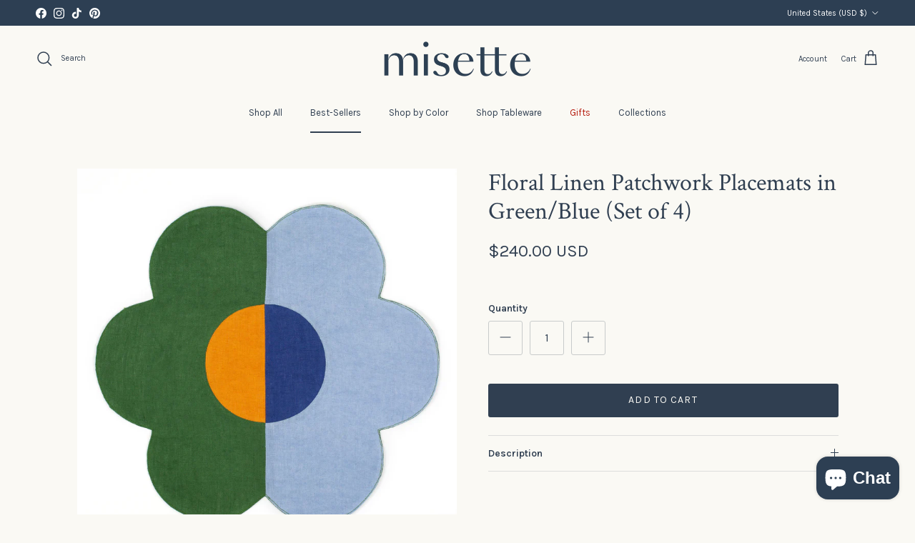

--- FILE ---
content_type: text/html; charset=utf-8
request_url: https://www.misettetable.com/collections/best-sellers/products/floral-linen-patchwork-placemats-in-green-blue-set-of-4
body_size: 36180
content:
<!doctype html>
<html class="no-js" lang="en" dir="ltr">
<head><meta charset="utf-8">
<meta name="viewport" content="width=device-width,initial-scale=1">
<title>Floral Linen Patchwork Placemats in Green/Blue (Set of 4) &ndash; Misette</title><link rel="canonical" href="https://www.misettetable.com/products/floral-linen-patchwork-placemats-in-green-blue-set-of-4"><link rel="icon" href="//www.misettetable.com/cdn/shop/files/20094-MIS-fulllogo-digital-midnight_13122670-81e8-44b4-8eab-f981eafd1d5a.png?crop=center&height=48&v=1656096003&width=48" type="image/png">
  <link rel="apple-touch-icon" href="//www.misettetable.com/cdn/shop/files/20094-MIS-fulllogo-digital-midnight_13122670-81e8-44b4-8eab-f981eafd1d5a.png?crop=center&height=180&v=1656096003&width=180"><meta name="description" content="Patchwork is back in a big way! We leaned on the piecing technique to add a retro vibe to our Floral Embroidered Linen Placemats—almost too cute to cover with a plate. Product Details Set of four Color: Blue and green Size: 15&quot; diameter 100% linen with embroidery Made in India  Care Instructions 100% linen Machine wash"><meta property="og:site_name" content="Misette">
<meta property="og:url" content="https://www.misettetable.com/products/floral-linen-patchwork-placemats-in-green-blue-set-of-4">
<meta property="og:title" content="Floral Linen Patchwork Placemats in Green/Blue (Set of 4)">
<meta property="og:type" content="product">
<meta property="og:description" content="Patchwork is back in a big way! We leaned on the piecing technique to add a retro vibe to our Floral Embroidered Linen Placemats—almost too cute to cover with a plate. Product Details Set of four Color: Blue and green Size: 15&quot; diameter 100% linen with embroidery Made in India  Care Instructions 100% linen Machine wash"><meta property="og:image" content="http://www.misettetable.com/cdn/shop/products/Misette_2022-_Day_One-307.jpg?crop=center&height=1200&v=1718797536&width=1200">
  <meta property="og:image:secure_url" content="https://www.misettetable.com/cdn/shop/products/Misette_2022-_Day_One-307.jpg?crop=center&height=1200&v=1718797536&width=1200">
  <meta property="og:image:width" content="3752">
  <meta property="og:image:height" content="3752"><meta property="og:price:amount" content="240.00">
  <meta property="og:price:currency" content="USD"><meta name="twitter:card" content="summary_large_image">
<meta name="twitter:title" content="Floral Linen Patchwork Placemats in Green/Blue (Set of 4)">
<meta name="twitter:description" content="Patchwork is back in a big way! We leaned on the piecing technique to add a retro vibe to our Floral Embroidered Linen Placemats—almost too cute to cover with a plate. Product Details Set of four Color: Blue and green Size: 15&quot; diameter 100% linen with embroidery Made in India  Care Instructions 100% linen Machine wash">
<style>@font-face {
  font-family: Karla;
  font-weight: 400;
  font-style: normal;
  font-display: fallback;
  src: url("//www.misettetable.com/cdn/fonts/karla/karla_n4.40497e07df527e6a50e58fb17ef1950c72f3e32c.woff2") format("woff2"),
       url("//www.misettetable.com/cdn/fonts/karla/karla_n4.e9f6f9de321061073c6bfe03c28976ba8ce6ee18.woff") format("woff");
}
@font-face {
  font-family: Karla;
  font-weight: 700;
  font-style: normal;
  font-display: fallback;
  src: url("//www.misettetable.com/cdn/fonts/karla/karla_n7.4358a847d4875593d69cfc3f8cc0b44c17b3ed03.woff2") format("woff2"),
       url("//www.misettetable.com/cdn/fonts/karla/karla_n7.96e322f6d76ce794f25fa29e55d6997c3fb656b6.woff") format("woff");
}
@font-face {
  font-family: Karla;
  font-weight: 500;
  font-style: normal;
  font-display: fallback;
  src: url("//www.misettetable.com/cdn/fonts/karla/karla_n5.0f2c50ba88af8c39d2756f2fc9dfccf18f808828.woff2") format("woff2"),
       url("//www.misettetable.com/cdn/fonts/karla/karla_n5.88d3e57f788ee4a41fa11fc99b9881ce077acdc2.woff") format("woff");
}
@font-face {
  font-family: Karla;
  font-weight: 400;
  font-style: italic;
  font-display: fallback;
  src: url("//www.misettetable.com/cdn/fonts/karla/karla_i4.2086039c16bcc3a78a72a2f7b471e3c4a7f873a6.woff2") format("woff2"),
       url("//www.misettetable.com/cdn/fonts/karla/karla_i4.7b9f59841a5960c16fa2a897a0716c8ebb183221.woff") format("woff");
}
@font-face {
  font-family: Karla;
  font-weight: 700;
  font-style: italic;
  font-display: fallback;
  src: url("//www.misettetable.com/cdn/fonts/karla/karla_i7.fe031cd65d6e02906286add4f6dda06afc2615f0.woff2") format("woff2"),
       url("//www.misettetable.com/cdn/fonts/karla/karla_i7.816d4949fa7f7d79314595d7003eda5b44e959e3.woff") format("woff");
}
@font-face {
  font-family: "Crimson Text";
  font-weight: 400;
  font-style: normal;
  font-display: fallback;
  src: url("//www.misettetable.com/cdn/fonts/crimson_text/crimsontext_n4.a9a5f5ab47c6f5346e7cd274511a5d08c59fb906.woff2") format("woff2"),
       url("//www.misettetable.com/cdn/fonts/crimson_text/crimsontext_n4.e89f2f0678223181d995b90850b6894b928b2f96.woff") format("woff");
}
@font-face {
  font-family: Jost;
  font-weight: 400;
  font-style: normal;
  font-display: fallback;
  src: url("//www.misettetable.com/cdn/fonts/jost/jost_n4.d47a1b6347ce4a4c9f437608011273009d91f2b7.woff2") format("woff2"),
       url("//www.misettetable.com/cdn/fonts/jost/jost_n4.791c46290e672b3f85c3d1c651ef2efa3819eadd.woff") format("woff");
}
@font-face {
  font-family: Karla;
  font-weight: 400;
  font-style: normal;
  font-display: fallback;
  src: url("//www.misettetable.com/cdn/fonts/karla/karla_n4.40497e07df527e6a50e58fb17ef1950c72f3e32c.woff2") format("woff2"),
       url("//www.misettetable.com/cdn/fonts/karla/karla_n4.e9f6f9de321061073c6bfe03c28976ba8ce6ee18.woff") format("woff");
}
@font-face {
  font-family: Karla;
  font-weight: 600;
  font-style: normal;
  font-display: fallback;
  src: url("//www.misettetable.com/cdn/fonts/karla/karla_n6.11d2ca9baa9358585c001bdea96cf4efec1c541a.woff2") format("woff2"),
       url("//www.misettetable.com/cdn/fonts/karla/karla_n6.f61bdbc760ad3ce235abbf92fc104026b8312806.woff") format("woff");
}
:root {
  --page-container-width:          2200px;
  --reading-container-width:       720px;
  --divider-opacity:               0.14;
  --gutter-large:                  30px;
  --gutter-desktop:                20px;
  --gutter-mobile:                 16px;
  --section-padding:               50px;
  --larger-section-padding:        80px;
  --larger-section-padding-mobile: 60px;
  --largest-section-padding:       110px;
  --aos-animate-duration:          0.6s;

  --base-font-family:              Karla, sans-serif;
  --base-font-weight:              400;
  --base-font-style:               normal;
  --heading-font-family:           "Crimson Text", serif;
  --heading-font-weight:           400;
  --heading-font-style:            normal;
  --logo-font-family:              Jost, sans-serif;
  --logo-font-weight:              400;
  --logo-font-style:               normal;
  --nav-font-family:               Karla, sans-serif;
  --nav-font-weight:               400;
  --nav-font-style:                normal;

  --base-text-size:14px;
  --base-line-height:              1.6;
  --input-text-size:16px;
  --smaller-text-size-1:11px;
  --smaller-text-size-2:14px;
  --smaller-text-size-3:11px;
  --smaller-text-size-4:10px;
  --larger-text-size:34px;
  --super-large-text-size:60px;
  --super-large-mobile-text-size:27px;
  --larger-mobile-text-size:27px;
  --logo-text-size:24px;--btn-letter-spacing: 0.08em;
    --btn-text-transform: uppercase;
    --button-text-size: 12px;
    --quickbuy-button-text-size: 12;
    --small-feature-link-font-size: 0.75em;
    --input-btn-padding-top:             1.2em;
    --input-btn-padding-bottom:          1.2em;--heading-text-transform:none;
  --nav-text-size:                      13px;
  --mobile-menu-font-weight:            600;

  --body-bg-color:                      250 249 244;
  --bg-color:                           250 249 244;
  --body-text-color:                    48 63 81;
  --text-color:                         48 63 81;

  --header-text-col:                    #303f51;--header-text-hover-col:             var(--main-nav-link-hover-col);--header-bg-col:                     #faf9f4;
  --heading-color:                     48 63 81;
  --body-heading-color:                48 63 81;
  --heading-divider-col:               #faf9f4;

  --logo-col:                          #303f51;
  --main-nav-bg:                       #faf9f4;
  --main-nav-link-col:                 #303f51;
  --main-nav-link-hover-col:           #303f51;
  --main-nav-link-featured-col:        #b61d0f;

  --link-color:                        250 249 244;
  --body-link-color:                   250 249 244;

  --btn-bg-color:                        48 63 81;
  --btn-bg-hover-color:                  48 63 81;
  --btn-border-color:                    48 63 81;
  --btn-border-hover-color:              48 63 81;
  --btn-text-color:                      250 249 244;
  --btn-text-hover-color:                250 249 244;--btn-alt-bg-color:                    48 63 81;
  --btn-alt-text-color:                  250 249 244;
  --btn-alt-border-color:                48 63 81;
  --btn-alt-border-hover-color:          48 63 81;--btn-ter-bg-color:                    237 234 216;
  --btn-ter-text-color:                  10 13 17;
  --btn-ter-bg-hover-color:              48 63 81;
  --btn-ter-text-hover-color:            250 249 244;--btn-border-radius: 3px;--color-scheme-default:                             #faf9f4;
  --color-scheme-default-color:                       250 249 244;
  --color-scheme-default-text-color:                  48 63 81;
  --color-scheme-default-head-color:                  48 63 81;
  --color-scheme-default-link-color:                  250 249 244;
  --color-scheme-default-btn-text-color:              250 249 244;
  --color-scheme-default-btn-text-hover-color:        250 249 244;
  --color-scheme-default-btn-bg-color:                48 63 81;
  --color-scheme-default-btn-bg-hover-color:          48 63 81;
  --color-scheme-default-btn-border-color:            48 63 81;
  --color-scheme-default-btn-border-hover-color:      48 63 81;
  --color-scheme-default-btn-alt-text-color:          250 249 244;
  --color-scheme-default-btn-alt-bg-color:            48 63 81;
  --color-scheme-default-btn-alt-border-color:        48 63 81;
  --color-scheme-default-btn-alt-border-hover-color:  48 63 81;

  --color-scheme-1:                             #faf9f4;
  --color-scheme-1-color:                       250 249 244;
  --color-scheme-1-text-color:                  48 63 81;
  --color-scheme-1-head-color:                  48 63 81;
  --color-scheme-1-link-color:                  48 63 81;
  --color-scheme-1-btn-text-color:              250 249 244;
  --color-scheme-1-btn-text-hover-color:        250 249 244;
  --color-scheme-1-btn-bg-color:                48 63 81;
  --color-scheme-1-btn-bg-hover-color:          48 63 81;
  --color-scheme-1-btn-border-color:            48 63 81;
  --color-scheme-1-btn-border-hover-color:      48 63 81;
  --color-scheme-1-btn-alt-text-color:          48 63 81;
  --color-scheme-1-btn-alt-bg-color:            250 249 244;
  --color-scheme-1-btn-alt-border-color:        48 63 81;
  --color-scheme-1-btn-alt-border-hover-color:  48 63 81;

  --color-scheme-2:                             #faf9f4;
  --color-scheme-2-color:                       250 249 244;
  --color-scheme-2-text-color:                  48 63 81;
  --color-scheme-2-head-color:                  48 63 81;
  --color-scheme-2-link-color:                  48 63 81;
  --color-scheme-2-btn-text-color:              250 249 244;
  --color-scheme-2-btn-text-hover-color:        250 249 244;
  --color-scheme-2-btn-bg-color:                48 63 81;
  --color-scheme-2-btn-bg-hover-color:          48 63 81;
  --color-scheme-2-btn-border-color:            48 63 81;
  --color-scheme-2-btn-border-hover-color:      48 63 81;
  --color-scheme-2-btn-alt-text-color:          48 63 81;
  --color-scheme-2-btn-alt-bg-color:            250 249 244;
  --color-scheme-2-btn-alt-border-color:        48 63 81;
  --color-scheme-2-btn-alt-border-hover-color:  48 63 81;

  /* Shop Pay payment terms */
  --payment-terms-background-color:    #faf9f4;--quickbuy-bg: 250 249 244;--body-input-background-color:       rgb(var(--body-bg-color));
  --input-background-color:            rgb(var(--body-bg-color));
  --body-input-text-color:             var(--body-text-color);
  --input-text-color:                  var(--body-text-color);
  --body-input-border-color:           rgb(200, 203, 203);
  --input-border-color:                rgb(200, 203, 203);
  --input-border-color-hover:          rgb(139, 147, 154);
  --input-border-color-active:         rgb(48, 63, 81);

  --swatch-cross-svg:                  url("data:image/svg+xml,%3Csvg xmlns='http://www.w3.org/2000/svg' width='240' height='240' viewBox='0 0 24 24' fill='none' stroke='rgb(200, 203, 203)' stroke-width='0.09' preserveAspectRatio='none' %3E%3Cline x1='24' y1='0' x2='0' y2='24'%3E%3C/line%3E%3C/svg%3E");
  --swatch-cross-hover:                url("data:image/svg+xml,%3Csvg xmlns='http://www.w3.org/2000/svg' width='240' height='240' viewBox='0 0 24 24' fill='none' stroke='rgb(139, 147, 154)' stroke-width='0.09' preserveAspectRatio='none' %3E%3Cline x1='24' y1='0' x2='0' y2='24'%3E%3C/line%3E%3C/svg%3E");
  --swatch-cross-active:               url("data:image/svg+xml,%3Csvg xmlns='http://www.w3.org/2000/svg' width='240' height='240' viewBox='0 0 24 24' fill='none' stroke='rgb(48, 63, 81)' stroke-width='0.09' preserveAspectRatio='none' %3E%3Cline x1='24' y1='0' x2='0' y2='24'%3E%3C/line%3E%3C/svg%3E");

  --footer-divider-col:                #c5ccd6;
  --footer-text-col:                   250 249 244;
  --footer-heading-col:                250 249 244;
  --footer-bg:                         #303f51;--product-label-overlay-justify: flex-start;--product-label-overlay-align: flex-start;--product-label-overlay-reduction-text:   #faf9f4;
  --product-label-overlay-reduction-bg:     #303f51;
  --product-label-overlay-stock-text:       #faf9f4;
  --product-label-overlay-stock-bg:         #303f51;
  --product-label-overlay-new-text:         #faf9f4;
  --product-label-overlay-new-bg:           #c5ccd6;
  --product-label-overlay-meta-text:        #faf9f4;
  --product-label-overlay-meta-bg:          #303f51;
  --product-label-sale-text:                #b61d0f;
  --product-label-sold-text:                #303f51;
  --product-label-preorder-text:            #303f51;

  --product-block-crop-align:               center;

  
  --product-block-price-align:              flex-start;
  --product-block-price-item-margin-start:  initial;
  --product-block-price-item-margin-end:    .5rem;
  

  --collection-block-image-position:   center center;

  --swatch-picker-image-size:          68px;
  --swatch-crop-align:                 center center;

  --image-overlay-text-color:          250 249 244;--image-overlay-bg:                  rgba(48, 63, 81, 0.1);
  --image-overlay-shadow-start:        rgb(0 0 0 / 0.15);
  --image-overlay-box-opacity:         0.9;.image-overlay--bg-box .text-overlay .text-overlay__text {
      --image-overlay-box-bg: 250 249 244;
      --heading-color: var(--body-heading-color);
      --text-color: var(--body-text-color);
      --link-color: var(--body-link-color);
    }--product-inventory-ok-box-color:            #faf9f4;
  --product-inventory-ok-text-color:           #b8c3b0;
  --product-inventory-ok-icon-box-fill-color:  #fff;
  --product-inventory-low-box-color:           #faf9f4;
  --product-inventory-low-text-color:          #303f51;
  --product-inventory-low-icon-box-fill-color: #fff;
  --product-inventory-low-text-color-channels: 184, 195, 176;
  --product-inventory-ok-text-color-channels:  48, 63, 81;

  --rating-star-color: 48 63 81;
}::selection {
    background: rgb(var(--body-heading-color));
    color: rgb(var(--body-bg-color));
  }
  ::-moz-selection {
    background: rgb(var(--body-heading-color));
    color: rgb(var(--body-bg-color));
  }.use-color-scheme--default {
  --product-label-sale-text:           #b61d0f;
  --product-label-sold-text:           #303f51;
  --product-label-preorder-text:       #303f51;
  --input-background-color:            rgb(var(--body-bg-color));
  --input-text-color:                  var(--body-input-text-color);
  --input-border-color:                rgb(200, 203, 203);
  --input-border-color-hover:          rgb(139, 147, 154);
  --input-border-color-active:         rgb(48, 63, 81);
}</style>



<style>
  @font-face {
    font-family: 'SangBleu OG Sans';
    src: url(//www.misettetable.com/cdn/shop/t/72/assets/SangBleuOGSans-Regular.woff?v=11296210201520373431764618654) format('woff');
    font-weight: 400;
    font-style: normal;
  }
  @font-face {
    font-family: 'SuisseIntl';
    src: url(//www.misettetable.com/cdn/shop/t/72/assets/SuisseIntl-Light.woff?v=57209956675905952201764618661) format('woff');
    font-weight: 300;
    font-style: normal;
  }
  @font-face {
    font-family: 'SuisseIntl';
    src: url(//www.misettetable.com/cdn/shop/t/72/assets/SuisseIntl-Regular.woff?v=119194293557901449101764618661) format('woff');
    font-weight: 400;
    font-style: normal;
  }
  @font-face {
    font-family: 'SuisseIntl';
    src: url(//www.misettetable.com/cdn/shop/t/72/assets/SuisseIntl-SemiBold.woff?v=137605759813924405051764618662) format('woff');
    font-weight: 700;
    font-style: normal;
  }
</style>


  <link href="//www.misettetable.com/cdn/shop/t/72/assets/main.css?v=163845267605350184441764618649" rel="stylesheet" type="text/css" media="all" />

  <link href="//www.misettetable.com/cdn/shop/t/72/assets/custom_style.css?v=144391137975898680911764618640" rel="stylesheet" type="text/css" media="all" /><link rel="preload" as="font" href="//www.misettetable.com/cdn/fonts/karla/karla_n4.40497e07df527e6a50e58fb17ef1950c72f3e32c.woff2" type="font/woff2" crossorigin><link rel="preload" as="font" href="//www.misettetable.com/cdn/fonts/crimson_text/crimsontext_n4.a9a5f5ab47c6f5346e7cd274511a5d08c59fb906.woff2" type="font/woff2" crossorigin><script src="https://ajax.googleapis.com/ajax/libs/jquery/3.7.1/jquery.min.js"></script>
  <link rel="stylesheet" href="https://cdn.jsdelivr.net/npm/swiper@11/swiper-bundle.min.css">
  <script src="https://cdn.jsdelivr.net/npm/swiper@11/swiper-bundle.min.js"></script>
  <script src="//www.misettetable.com/cdn/shop/t/72/assets/custom-script.js?v=99008118827988303661764618638" type="text/javascript"></script>

  <script>
    document.documentElement.className = document.documentElement.className.replace('no-js', 'js');

    window.theme = {
      info: {
        name: 'Symmetry',
        version: '7.3.0'
      },
      device: {
        hasTouch: window.matchMedia('(any-pointer: coarse)').matches,
        hasHover: window.matchMedia('(hover: hover)').matches
      },
      mediaQueries: {
        md: '(min-width: 768px)',
        productMediaCarouselBreak: '(min-width: 1041px)'
      },
      routes: {
        base: 'https://www.misettetable.com',
        cart: '/cart',
        cartAdd: '/cart/add.js',
        cartUpdate: '/cart/update.js',
        predictiveSearch: '/search/suggest'
      },
      strings: {
        cartTermsConfirmation: "You must agree to the terms and conditions before continuing.",
        cartItemsQuantityError: "You can only add [QUANTITY] of this item to your cart.",
        generalSearchViewAll: "View all search results",
        noStock: "Sold out",
        noVariant: "Unavailable",
        productsProductChooseA: "Choose a",
        generalSearchPages: "Pages",
        generalSearchNoResultsWithoutTerms: "Sorry, we couldnʼt find any results",
        shippingCalculator: {
          singleRate: "There is one shipping rate for this destination:",
          multipleRates: "There are multiple shipping rates for this destination:",
          noRates: "We do not ship to this destination."
        }
      },
      settings: {
        moneyWithCurrencyFormat: "${{amount}} USD",
        cartType: "page",
        afterAddToCart: "notification",
        quickbuyStyle: "button",
        externalLinksNewTab: true,
        internalLinksSmoothScroll: true
      }
    }

    theme.inlineNavigationCheck = function() {
      var pageHeader = document.querySelector('.pageheader'),
          inlineNavContainer = pageHeader.querySelector('.logo-area__left__inner'),
          inlineNav = inlineNavContainer.querySelector('.navigation--left');
      if (inlineNav && getComputedStyle(inlineNav).display != 'none') {
        var inlineMenuCentered = document.querySelector('.pageheader--layout-inline-menu-center'),
            logoContainer = document.querySelector('.logo-area__middle__inner');
        if(inlineMenuCentered) {
          var rightWidth = document.querySelector('.logo-area__right__inner').clientWidth,
              middleWidth = logoContainer.clientWidth,
              logoArea = document.querySelector('.logo-area'),
              computedLogoAreaStyle = getComputedStyle(logoArea),
              logoAreaInnerWidth = logoArea.clientWidth - Math.ceil(parseFloat(computedLogoAreaStyle.paddingLeft)) - Math.ceil(parseFloat(computedLogoAreaStyle.paddingRight)),
              availableNavWidth = logoAreaInnerWidth - Math.max(rightWidth, middleWidth) * 2 - 40;
          inlineNavContainer.style.maxWidth = availableNavWidth + 'px';
        }

        var firstInlineNavLink = inlineNav.querySelector('.navigation__item:first-child'),
            lastInlineNavLink = inlineNav.querySelector('.navigation__item:last-child');
        if (lastInlineNavLink) {
          var inlineNavWidth = null;
          if(document.querySelector('html[dir=rtl]')) {
            inlineNavWidth = firstInlineNavLink.offsetLeft - lastInlineNavLink.offsetLeft + firstInlineNavLink.offsetWidth;
          } else {
            inlineNavWidth = lastInlineNavLink.offsetLeft - firstInlineNavLink.offsetLeft + lastInlineNavLink.offsetWidth;
          }
          if (inlineNavContainer.offsetWidth >= inlineNavWidth) {
            pageHeader.classList.add('pageheader--layout-inline-permitted');
            var tallLogo = logoContainer.clientHeight > lastInlineNavLink.clientHeight + 20;
            if (tallLogo) {
              inlineNav.classList.add('navigation--tight-underline');
            } else {
              inlineNav.classList.remove('navigation--tight-underline');
            }
          } else {
            pageHeader.classList.remove('pageheader--layout-inline-permitted');
          }
        }
      }
    };

    theme.setInitialHeaderHeightProperty = () => {
      const section = document.querySelector('.section-header');
      if (section) {
        document.documentElement.style.setProperty('--theme-header-height', Math.ceil(section.clientHeight) + 'px');
      }
    };
  </script>

  <script src="//www.misettetable.com/cdn/shop/t/72/assets/main.js?v=5650272579032201731764618649" defer></script>
    <script src="//www.misettetable.com/cdn/shop/t/72/assets/animate-on-scroll.js?v=15249566486942820451764618634" defer></script>
    <link href="//www.misettetable.com/cdn/shop/t/72/assets/animate-on-scroll.css?v=116824741000487223811764618634" rel="stylesheet" type="text/css" media="all" />
  

  <script>window.performance && window.performance.mark && window.performance.mark('shopify.content_for_header.start');</script><meta name="google-site-verification" content="DSx_89WHr_TnicgqObYON9UWDUtB20HVO98JQDy6nFg">
<meta id="shopify-digital-wallet" name="shopify-digital-wallet" content="/52677738684/digital_wallets/dialog">
<meta name="shopify-checkout-api-token" content="83cefb772a92f96096de7ca6035d9473">
<meta id="in-context-paypal-metadata" data-shop-id="52677738684" data-venmo-supported="true" data-environment="production" data-locale="en_US" data-paypal-v4="true" data-currency="USD">
<link rel="alternate" type="application/json+oembed" href="https://www.misettetable.com/products/floral-linen-patchwork-placemats-in-green-blue-set-of-4.oembed">
<script async="async" src="/checkouts/internal/preloads.js?locale=en-US"></script>
<link rel="preconnect" href="https://shop.app" crossorigin="anonymous">
<script async="async" src="https://shop.app/checkouts/internal/preloads.js?locale=en-US&shop_id=52677738684" crossorigin="anonymous"></script>
<script id="apple-pay-shop-capabilities" type="application/json">{"shopId":52677738684,"countryCode":"US","currencyCode":"USD","merchantCapabilities":["supports3DS"],"merchantId":"gid:\/\/shopify\/Shop\/52677738684","merchantName":"Misette","requiredBillingContactFields":["postalAddress","email"],"requiredShippingContactFields":["postalAddress","email"],"shippingType":"shipping","supportedNetworks":["visa","masterCard","amex","discover","elo","jcb"],"total":{"type":"pending","label":"Misette","amount":"1.00"},"shopifyPaymentsEnabled":true,"supportsSubscriptions":true}</script>
<script id="shopify-features" type="application/json">{"accessToken":"83cefb772a92f96096de7ca6035d9473","betas":["rich-media-storefront-analytics"],"domain":"www.misettetable.com","predictiveSearch":true,"shopId":52677738684,"locale":"en"}</script>
<script>var Shopify = Shopify || {};
Shopify.shop = "misettetable.myshopify.com";
Shopify.locale = "en";
Shopify.currency = {"active":"USD","rate":"1.0"};
Shopify.country = "US";
Shopify.theme = {"name":"12.02 - Holiday Gifting","id":152454627560,"schema_name":"Symmetry","schema_version":"7.3.0","theme_store_id":568,"role":"main"};
Shopify.theme.handle = "null";
Shopify.theme.style = {"id":null,"handle":null};
Shopify.cdnHost = "www.misettetable.com/cdn";
Shopify.routes = Shopify.routes || {};
Shopify.routes.root = "/";</script>
<script type="module">!function(o){(o.Shopify=o.Shopify||{}).modules=!0}(window);</script>
<script>!function(o){function n(){var o=[];function n(){o.push(Array.prototype.slice.apply(arguments))}return n.q=o,n}var t=o.Shopify=o.Shopify||{};t.loadFeatures=n(),t.autoloadFeatures=n()}(window);</script>
<script>
  window.ShopifyPay = window.ShopifyPay || {};
  window.ShopifyPay.apiHost = "shop.app\/pay";
  window.ShopifyPay.redirectState = null;
</script>
<script id="shop-js-analytics" type="application/json">{"pageType":"product"}</script>
<script defer="defer" async type="module" src="//www.misettetable.com/cdn/shopifycloud/shop-js/modules/v2/client.init-shop-cart-sync_BT-GjEfc.en.esm.js"></script>
<script defer="defer" async type="module" src="//www.misettetable.com/cdn/shopifycloud/shop-js/modules/v2/chunk.common_D58fp_Oc.esm.js"></script>
<script defer="defer" async type="module" src="//www.misettetable.com/cdn/shopifycloud/shop-js/modules/v2/chunk.modal_xMitdFEc.esm.js"></script>
<script type="module">
  await import("//www.misettetable.com/cdn/shopifycloud/shop-js/modules/v2/client.init-shop-cart-sync_BT-GjEfc.en.esm.js");
await import("//www.misettetable.com/cdn/shopifycloud/shop-js/modules/v2/chunk.common_D58fp_Oc.esm.js");
await import("//www.misettetable.com/cdn/shopifycloud/shop-js/modules/v2/chunk.modal_xMitdFEc.esm.js");

  window.Shopify.SignInWithShop?.initShopCartSync?.({"fedCMEnabled":true,"windoidEnabled":true});

</script>
<script defer="defer" async type="module" src="//www.misettetable.com/cdn/shopifycloud/shop-js/modules/v2/client.payment-terms_Ci9AEqFq.en.esm.js"></script>
<script defer="defer" async type="module" src="//www.misettetable.com/cdn/shopifycloud/shop-js/modules/v2/chunk.common_D58fp_Oc.esm.js"></script>
<script defer="defer" async type="module" src="//www.misettetable.com/cdn/shopifycloud/shop-js/modules/v2/chunk.modal_xMitdFEc.esm.js"></script>
<script type="module">
  await import("//www.misettetable.com/cdn/shopifycloud/shop-js/modules/v2/client.payment-terms_Ci9AEqFq.en.esm.js");
await import("//www.misettetable.com/cdn/shopifycloud/shop-js/modules/v2/chunk.common_D58fp_Oc.esm.js");
await import("//www.misettetable.com/cdn/shopifycloud/shop-js/modules/v2/chunk.modal_xMitdFEc.esm.js");

  
</script>
<script>
  window.Shopify = window.Shopify || {};
  if (!window.Shopify.featureAssets) window.Shopify.featureAssets = {};
  window.Shopify.featureAssets['shop-js'] = {"shop-cart-sync":["modules/v2/client.shop-cart-sync_DZOKe7Ll.en.esm.js","modules/v2/chunk.common_D58fp_Oc.esm.js","modules/v2/chunk.modal_xMitdFEc.esm.js"],"init-fed-cm":["modules/v2/client.init-fed-cm_B6oLuCjv.en.esm.js","modules/v2/chunk.common_D58fp_Oc.esm.js","modules/v2/chunk.modal_xMitdFEc.esm.js"],"shop-cash-offers":["modules/v2/client.shop-cash-offers_D2sdYoxE.en.esm.js","modules/v2/chunk.common_D58fp_Oc.esm.js","modules/v2/chunk.modal_xMitdFEc.esm.js"],"shop-login-button":["modules/v2/client.shop-login-button_QeVjl5Y3.en.esm.js","modules/v2/chunk.common_D58fp_Oc.esm.js","modules/v2/chunk.modal_xMitdFEc.esm.js"],"pay-button":["modules/v2/client.pay-button_DXTOsIq6.en.esm.js","modules/v2/chunk.common_D58fp_Oc.esm.js","modules/v2/chunk.modal_xMitdFEc.esm.js"],"shop-button":["modules/v2/client.shop-button_DQZHx9pm.en.esm.js","modules/v2/chunk.common_D58fp_Oc.esm.js","modules/v2/chunk.modal_xMitdFEc.esm.js"],"avatar":["modules/v2/client.avatar_BTnouDA3.en.esm.js"],"init-windoid":["modules/v2/client.init-windoid_CR1B-cfM.en.esm.js","modules/v2/chunk.common_D58fp_Oc.esm.js","modules/v2/chunk.modal_xMitdFEc.esm.js"],"init-shop-for-new-customer-accounts":["modules/v2/client.init-shop-for-new-customer-accounts_C_vY_xzh.en.esm.js","modules/v2/client.shop-login-button_QeVjl5Y3.en.esm.js","modules/v2/chunk.common_D58fp_Oc.esm.js","modules/v2/chunk.modal_xMitdFEc.esm.js"],"init-shop-email-lookup-coordinator":["modules/v2/client.init-shop-email-lookup-coordinator_BI7n9ZSv.en.esm.js","modules/v2/chunk.common_D58fp_Oc.esm.js","modules/v2/chunk.modal_xMitdFEc.esm.js"],"init-shop-cart-sync":["modules/v2/client.init-shop-cart-sync_BT-GjEfc.en.esm.js","modules/v2/chunk.common_D58fp_Oc.esm.js","modules/v2/chunk.modal_xMitdFEc.esm.js"],"shop-toast-manager":["modules/v2/client.shop-toast-manager_DiYdP3xc.en.esm.js","modules/v2/chunk.common_D58fp_Oc.esm.js","modules/v2/chunk.modal_xMitdFEc.esm.js"],"init-customer-accounts":["modules/v2/client.init-customer-accounts_D9ZNqS-Q.en.esm.js","modules/v2/client.shop-login-button_QeVjl5Y3.en.esm.js","modules/v2/chunk.common_D58fp_Oc.esm.js","modules/v2/chunk.modal_xMitdFEc.esm.js"],"init-customer-accounts-sign-up":["modules/v2/client.init-customer-accounts-sign-up_iGw4briv.en.esm.js","modules/v2/client.shop-login-button_QeVjl5Y3.en.esm.js","modules/v2/chunk.common_D58fp_Oc.esm.js","modules/v2/chunk.modal_xMitdFEc.esm.js"],"shop-follow-button":["modules/v2/client.shop-follow-button_CqMgW2wH.en.esm.js","modules/v2/chunk.common_D58fp_Oc.esm.js","modules/v2/chunk.modal_xMitdFEc.esm.js"],"checkout-modal":["modules/v2/client.checkout-modal_xHeaAweL.en.esm.js","modules/v2/chunk.common_D58fp_Oc.esm.js","modules/v2/chunk.modal_xMitdFEc.esm.js"],"shop-login":["modules/v2/client.shop-login_D91U-Q7h.en.esm.js","modules/v2/chunk.common_D58fp_Oc.esm.js","modules/v2/chunk.modal_xMitdFEc.esm.js"],"lead-capture":["modules/v2/client.lead-capture_BJmE1dJe.en.esm.js","modules/v2/chunk.common_D58fp_Oc.esm.js","modules/v2/chunk.modal_xMitdFEc.esm.js"],"payment-terms":["modules/v2/client.payment-terms_Ci9AEqFq.en.esm.js","modules/v2/chunk.common_D58fp_Oc.esm.js","modules/v2/chunk.modal_xMitdFEc.esm.js"]};
</script>
<script>(function() {
  var isLoaded = false;
  function asyncLoad() {
    if (isLoaded) return;
    isLoaded = true;
    var urls = ["\/\/staticw2.yotpo.com\/sz01WPslCaSH4iLNgV3Dc47p5GlMUezrNKUNZpsX\/widget.js?shop=misettetable.myshopify.com"];
    for (var i = 0; i < urls.length; i++) {
      var s = document.createElement('script');
      s.type = 'text/javascript';
      s.async = true;
      s.src = urls[i];
      var x = document.getElementsByTagName('script')[0];
      x.parentNode.insertBefore(s, x);
    }
  };
  if(window.attachEvent) {
    window.attachEvent('onload', asyncLoad);
  } else {
    window.addEventListener('load', asyncLoad, false);
  }
})();</script>
<script id="__st">var __st={"a":52677738684,"offset":-18000,"reqid":"2a3c8bc7-4274-4181-a56a-86b65d7ccfbf-1769150916","pageurl":"www.misettetable.com\/collections\/best-sellers\/products\/floral-linen-patchwork-placemats-in-green-blue-set-of-4","u":"206ae944bfc9","p":"product","rtyp":"product","rid":7604112097512};</script>
<script>window.ShopifyPaypalV4VisibilityTracking = true;</script>
<script id="captcha-bootstrap">!function(){'use strict';const t='contact',e='account',n='new_comment',o=[[t,t],['blogs',n],['comments',n],[t,'customer']],c=[[e,'customer_login'],[e,'guest_login'],[e,'recover_customer_password'],[e,'create_customer']],r=t=>t.map((([t,e])=>`form[action*='/${t}']:not([data-nocaptcha='true']) input[name='form_type'][value='${e}']`)).join(','),a=t=>()=>t?[...document.querySelectorAll(t)].map((t=>t.form)):[];function s(){const t=[...o],e=r(t);return a(e)}const i='password',u='form_key',d=['recaptcha-v3-token','g-recaptcha-response','h-captcha-response',i],f=()=>{try{return window.sessionStorage}catch{return}},m='__shopify_v',_=t=>t.elements[u];function p(t,e,n=!1){try{const o=window.sessionStorage,c=JSON.parse(o.getItem(e)),{data:r}=function(t){const{data:e,action:n}=t;return t[m]||n?{data:e,action:n}:{data:t,action:n}}(c);for(const[e,n]of Object.entries(r))t.elements[e]&&(t.elements[e].value=n);n&&o.removeItem(e)}catch(o){console.error('form repopulation failed',{error:o})}}const l='form_type',E='cptcha';function T(t){t.dataset[E]=!0}const w=window,h=w.document,L='Shopify',v='ce_forms',y='captcha';let A=!1;((t,e)=>{const n=(g='f06e6c50-85a8-45c8-87d0-21a2b65856fe',I='https://cdn.shopify.com/shopifycloud/storefront-forms-hcaptcha/ce_storefront_forms_captcha_hcaptcha.v1.5.2.iife.js',D={infoText:'Protected by hCaptcha',privacyText:'Privacy',termsText:'Terms'},(t,e,n)=>{const o=w[L][v],c=o.bindForm;if(c)return c(t,g,e,D).then(n);var r;o.q.push([[t,g,e,D],n]),r=I,A||(h.body.append(Object.assign(h.createElement('script'),{id:'captcha-provider',async:!0,src:r})),A=!0)});var g,I,D;w[L]=w[L]||{},w[L][v]=w[L][v]||{},w[L][v].q=[],w[L][y]=w[L][y]||{},w[L][y].protect=function(t,e){n(t,void 0,e),T(t)},Object.freeze(w[L][y]),function(t,e,n,w,h,L){const[v,y,A,g]=function(t,e,n){const i=e?o:[],u=t?c:[],d=[...i,...u],f=r(d),m=r(i),_=r(d.filter((([t,e])=>n.includes(e))));return[a(f),a(m),a(_),s()]}(w,h,L),I=t=>{const e=t.target;return e instanceof HTMLFormElement?e:e&&e.form},D=t=>v().includes(t);t.addEventListener('submit',(t=>{const e=I(t);if(!e)return;const n=D(e)&&!e.dataset.hcaptchaBound&&!e.dataset.recaptchaBound,o=_(e),c=g().includes(e)&&(!o||!o.value);(n||c)&&t.preventDefault(),c&&!n&&(function(t){try{if(!f())return;!function(t){const e=f();if(!e)return;const n=_(t);if(!n)return;const o=n.value;o&&e.removeItem(o)}(t);const e=Array.from(Array(32),(()=>Math.random().toString(36)[2])).join('');!function(t,e){_(t)||t.append(Object.assign(document.createElement('input'),{type:'hidden',name:u})),t.elements[u].value=e}(t,e),function(t,e){const n=f();if(!n)return;const o=[...t.querySelectorAll(`input[type='${i}']`)].map((({name:t})=>t)),c=[...d,...o],r={};for(const[a,s]of new FormData(t).entries())c.includes(a)||(r[a]=s);n.setItem(e,JSON.stringify({[m]:1,action:t.action,data:r}))}(t,e)}catch(e){console.error('failed to persist form',e)}}(e),e.submit())}));const S=(t,e)=>{t&&!t.dataset[E]&&(n(t,e.some((e=>e===t))),T(t))};for(const o of['focusin','change'])t.addEventListener(o,(t=>{const e=I(t);D(e)&&S(e,y())}));const B=e.get('form_key'),M=e.get(l),P=B&&M;t.addEventListener('DOMContentLoaded',(()=>{const t=y();if(P)for(const e of t)e.elements[l].value===M&&p(e,B);[...new Set([...A(),...v().filter((t=>'true'===t.dataset.shopifyCaptcha))])].forEach((e=>S(e,t)))}))}(h,new URLSearchParams(w.location.search),n,t,e,['guest_login'])})(!0,!0)}();</script>
<script integrity="sha256-4kQ18oKyAcykRKYeNunJcIwy7WH5gtpwJnB7kiuLZ1E=" data-source-attribution="shopify.loadfeatures" defer="defer" src="//www.misettetable.com/cdn/shopifycloud/storefront/assets/storefront/load_feature-a0a9edcb.js" crossorigin="anonymous"></script>
<script crossorigin="anonymous" defer="defer" src="//www.misettetable.com/cdn/shopifycloud/storefront/assets/shopify_pay/storefront-65b4c6d7.js?v=20250812"></script>
<script data-source-attribution="shopify.dynamic_checkout.dynamic.init">var Shopify=Shopify||{};Shopify.PaymentButton=Shopify.PaymentButton||{isStorefrontPortableWallets:!0,init:function(){window.Shopify.PaymentButton.init=function(){};var t=document.createElement("script");t.src="https://www.misettetable.com/cdn/shopifycloud/portable-wallets/latest/portable-wallets.en.js",t.type="module",document.head.appendChild(t)}};
</script>
<script data-source-attribution="shopify.dynamic_checkout.buyer_consent">
  function portableWalletsHideBuyerConsent(e){var t=document.getElementById("shopify-buyer-consent"),n=document.getElementById("shopify-subscription-policy-button");t&&n&&(t.classList.add("hidden"),t.setAttribute("aria-hidden","true"),n.removeEventListener("click",e))}function portableWalletsShowBuyerConsent(e){var t=document.getElementById("shopify-buyer-consent"),n=document.getElementById("shopify-subscription-policy-button");t&&n&&(t.classList.remove("hidden"),t.removeAttribute("aria-hidden"),n.addEventListener("click",e))}window.Shopify?.PaymentButton&&(window.Shopify.PaymentButton.hideBuyerConsent=portableWalletsHideBuyerConsent,window.Shopify.PaymentButton.showBuyerConsent=portableWalletsShowBuyerConsent);
</script>
<script data-source-attribution="shopify.dynamic_checkout.cart.bootstrap">document.addEventListener("DOMContentLoaded",(function(){function t(){return document.querySelector("shopify-accelerated-checkout-cart, shopify-accelerated-checkout")}if(t())Shopify.PaymentButton.init();else{new MutationObserver((function(e,n){t()&&(Shopify.PaymentButton.init(),n.disconnect())})).observe(document.body,{childList:!0,subtree:!0})}}));
</script>
<script id='scb4127' type='text/javascript' async='' src='https://www.misettetable.com/cdn/shopifycloud/privacy-banner/storefront-banner.js'></script><link id="shopify-accelerated-checkout-styles" rel="stylesheet" media="screen" href="https://www.misettetable.com/cdn/shopifycloud/portable-wallets/latest/accelerated-checkout-backwards-compat.css" crossorigin="anonymous">
<style id="shopify-accelerated-checkout-cart">
        #shopify-buyer-consent {
  margin-top: 1em;
  display: inline-block;
  width: 100%;
}

#shopify-buyer-consent.hidden {
  display: none;
}

#shopify-subscription-policy-button {
  background: none;
  border: none;
  padding: 0;
  text-decoration: underline;
  font-size: inherit;
  cursor: pointer;
}

#shopify-subscription-policy-button::before {
  box-shadow: none;
}

      </style>
<script id="sections-script" data-sections="related-products" defer="defer" src="//www.misettetable.com/cdn/shop/t/72/compiled_assets/scripts.js?v=7201"></script>
<script>window.performance && window.performance.mark && window.performance.mark('shopify.content_for_header.end');</script><!-- CC Custom Head Start --><!-- CC Custom Head End --><!-- BEGIN app block: shopify://apps/yotpo-product-reviews/blocks/reviews_tab/eb7dfd7d-db44-4334-bc49-c893b51b36cf -->



<!-- END app block --><!-- BEGIN app block: shopify://apps/hulk-form-builder/blocks/app-embed/b6b8dd14-356b-4725-a4ed-77232212b3c3 --><!-- BEGIN app snippet: hulkapps-formbuilder-theme-ext --><script type="text/javascript">
  
  if (typeof window.formbuilder_customer != "object") {
        window.formbuilder_customer = {}
  }

  window.hulkFormBuilder = {
    form_data: {},
    shop_data: {"shop_PAghMgrR-5sJIC1sHdK16g":{"shop_uuid":"PAghMgrR-5sJIC1sHdK16g","shop_timezone":"America\/New_York","shop_id":88041,"shop_is_after_submit_enabled":true,"shop_shopify_plan":"Shopify Plus","shop_shopify_domain":"misettetable.myshopify.com","shop_created_at":"2023-07-19T21:04:06.967-05:00","is_skip_metafield":false,"shop_deleted":false,"shop_disabled":false}},
    settings_data: {"shop_settings":{"shop_customise_msgs":[],"default_customise_msgs":{"is_required":"is required","thank_you":"Thank you! The form was submitted successfully.","processing":"Processing...","valid_data":"Please provide valid data","valid_email":"Provide valid email format","valid_tags":"HTML Tags are not allowed","valid_phone":"Provide valid phone number","valid_captcha":"Please provide valid captcha response","valid_url":"Provide valid URL","only_number_alloud":"Provide valid number in","number_less":"must be less than","number_more":"must be more than","image_must_less":"Image must be less than 20MB","image_number":"Images allowed","image_extension":"Invalid extension! Please provide image file","error_image_upload":"Error in image upload. Please try again.","error_file_upload":"Error in file upload. Please try again.","your_response":"Your response","error_form_submit":"Error occur.Please try again after sometime.","email_submitted":"Form with this email is already submitted","invalid_email_by_zerobounce":"The email address you entered appears to be invalid. Please check it and try again.","download_file":"Download file","card_details_invalid":"Your card details are invalid","card_details":"Card details","please_enter_card_details":"Please enter card details","card_number":"Card number","exp_mm":"Exp MM","exp_yy":"Exp YY","crd_cvc":"CVV","payment_value":"Payment amount","please_enter_payment_amount":"Please enter payment amount","address1":"Address line 1","address2":"Address line 2","city":"City","province":"Province","zipcode":"Zip code","country":"Country","blocked_domain":"This form does not accept addresses from","file_must_less":"File must be less than 20MB","file_extension":"Invalid extension! Please provide file","only_file_number_alloud":"files allowed","previous":"Previous","next":"Next","must_have_a_input":"Please enter at least one field.","please_enter_required_data":"Please enter required data","atleast_one_special_char":"Include at least one special character","atleast_one_lowercase_char":"Include at least one lowercase character","atleast_one_uppercase_char":"Include at least one uppercase character","atleast_one_number":"Include at least one number","must_have_8_chars":"Must have 8 characters long","be_between_8_and_12_chars":"Be between 8 and 12 characters long","please_select":"Please Select","phone_submitted":"Form with this phone number is already submitted","user_res_parse_error":"Error while submitting the form","valid_same_values":"values must be same","product_choice_clear_selection":"Clear Selection","picture_choice_clear_selection":"Clear Selection","remove_all_for_file_image_upload":"Remove All","invalid_file_type_for_image_upload":"You can't upload files of this type.","invalid_file_type_for_signature_upload":"You can't upload files of this type.","max_files_exceeded_for_file_upload":"You can not upload any more files.","max_files_exceeded_for_image_upload":"You can not upload any more files.","file_already_exist":"File already uploaded","max_limit_exceed":"You have added the maximum number of text fields.","cancel_upload_for_file_upload":"Cancel upload","cancel_upload_for_image_upload":"Cancel upload","cancel_upload_for_signature_upload":"Cancel upload"},"shop_blocked_domains":[]}},
    features_data: {"shop_plan_features":{"shop_plan_features":["unlimited-forms","full-design-customization","export-form-submissions","multiple-recipients-for-form-submissions","multiple-admin-notifications","enable-captcha","unlimited-file-uploads","save-submitted-form-data","set-auto-response-message","conditional-logic","form-banner","save-as-draft-facility","include-user-response-in-admin-email","disable-form-submission","file-upload"]}},
    shop: null,
    shop_id: null,
    plan_features: null,
    validateDoubleQuotes: false,
    assets: {
      extraFunctions: "https://cdn.shopify.com/extensions/019bb5ee-ec40-7527-955d-c1b8751eb060/form-builder-by-hulkapps-50/assets/extra-functions.js",
      extraStyles: "https://cdn.shopify.com/extensions/019bb5ee-ec40-7527-955d-c1b8751eb060/form-builder-by-hulkapps-50/assets/extra-styles.css",
      bootstrapStyles: "https://cdn.shopify.com/extensions/019bb5ee-ec40-7527-955d-c1b8751eb060/form-builder-by-hulkapps-50/assets/theme-app-extension-bootstrap.css"
    },
    translations: {
      htmlTagNotAllowed: "HTML Tags are not allowed",
      sqlQueryNotAllowed: "SQL Queries are not allowed",
      doubleQuoteNotAllowed: "Double quotes are not allowed",
      vorwerkHttpWwwNotAllowed: "The words \u0026#39;http\u0026#39; and \u0026#39;www\u0026#39; are not allowed. Please remove them and try again.",
      maxTextFieldsReached: "You have added the maximum number of text fields.",
      avoidNegativeWords: "Avoid negative words: Don\u0026#39;t use negative words in your contact message.",
      customDesignOnly: "This form is for custom designs requests. For general inquiries please contact our team at info@stagheaddesigns.com",
      zerobounceApiErrorMsg: "We couldn\u0026#39;t verify your email due to a technical issue. Please try again later.",
    }

  }

  

  window.FbThemeAppExtSettingsHash = {}
  
</script><!-- END app snippet --><!-- END app block --><!-- BEGIN app block: shopify://apps/instafeed/blocks/head-block/c447db20-095d-4a10-9725-b5977662c9d5 --><link rel="preconnect" href="https://cdn.nfcube.com/">
<link rel="preconnect" href="https://scontent.cdninstagram.com/">


  <script>
    document.addEventListener('DOMContentLoaded', function () {
      let instafeedScript = document.createElement('script');

      
        instafeedScript.src = 'https://storage.nfcube.com/instafeed-be8464aa776dae9d5478669b63bffb0c.js';
      

      document.body.appendChild(instafeedScript);
    });
  </script>





<!-- END app block --><!-- BEGIN app block: shopify://apps/triplewhale/blocks/triple_pixel_snippet/483d496b-3f1a-4609-aea7-8eee3b6b7a2a --><link rel='preconnect dns-prefetch' href='https://api.config-security.com/' crossorigin />
<link rel='preconnect dns-prefetch' href='https://conf.config-security.com/' crossorigin />
<script>
/* >> TriplePixel :: start*/
window.TriplePixelData={TripleName:"misettetable.myshopify.com",ver:"2.16",plat:"SHOPIFY",isHeadless:false,src:'SHOPIFY_EXT',product:{id:"7604112097512",name:`Floral Linen Patchwork Placemats in Green/Blue (Set of 4)`,price:"240.00",variant:"42560941883624"},search:"",collection:"425842802920",cart:"page",template:"product",curr:"USD" || "USD"},function(W,H,A,L,E,_,B,N){function O(U,T,P,H,R){void 0===R&&(R=!1),H=new XMLHttpRequest,P?(H.open("POST",U,!0),H.setRequestHeader("Content-Type","text/plain")):H.open("GET",U,!0),H.send(JSON.stringify(P||{})),H.onreadystatechange=function(){4===H.readyState&&200===H.status?(R=H.responseText,U.includes("/first")?eval(R):P||(N[B]=R)):(299<H.status||H.status<200)&&T&&!R&&(R=!0,O(U,T-1,P))}}if(N=window,!N[H+"sn"]){N[H+"sn"]=1,L=function(){return Date.now().toString(36)+"_"+Math.random().toString(36)};try{A.setItem(H,1+(0|A.getItem(H)||0)),(E=JSON.parse(A.getItem(H+"U")||"[]")).push({u:location.href,r:document.referrer,t:Date.now(),id:L()}),A.setItem(H+"U",JSON.stringify(E))}catch(e){}var i,m,p;A.getItem('"!nC`')||(_=A,A=N,A[H]||(E=A[H]=function(t,e,i){return void 0===i&&(i=[]),"State"==t?E.s:(W=L(),(E._q=E._q||[]).push([W,t,e].concat(i)),W)},E.s="Installed",E._q=[],E.ch=W,B="configSecurityConfModel",N[B]=1,O("https://conf.config-security.com/model",5),i=L(),m=A[atob("c2NyZWVu")],_.setItem("di_pmt_wt",i),p={id:i,action:"profile",avatar:_.getItem("auth-security_rand_salt_"),time:m[atob("d2lkdGg=")]+":"+m[atob("aGVpZ2h0")],host:A.TriplePixelData.TripleName,plat:A.TriplePixelData.plat,url:window.location.href.slice(0,500),ref:document.referrer,ver:A.TriplePixelData.ver},O("https://api.config-security.com/event",5,p),O("https://api.config-security.com/first?host=".concat(p.host,"&plat=").concat(p.plat),5)))}}("","TriplePixel",localStorage);
/* << TriplePixel :: end*/
</script>



<!-- END app block --><!-- BEGIN app block: shopify://apps/klaviyo-email-marketing-sms/blocks/klaviyo-onsite-embed/2632fe16-c075-4321-a88b-50b567f42507 -->












  <script async src="https://static.klaviyo.com/onsite/js/Trm3tm/klaviyo.js?company_id=Trm3tm"></script>
  <script>!function(){if(!window.klaviyo){window._klOnsite=window._klOnsite||[];try{window.klaviyo=new Proxy({},{get:function(n,i){return"push"===i?function(){var n;(n=window._klOnsite).push.apply(n,arguments)}:function(){for(var n=arguments.length,o=new Array(n),w=0;w<n;w++)o[w]=arguments[w];var t="function"==typeof o[o.length-1]?o.pop():void 0,e=new Promise((function(n){window._klOnsite.push([i].concat(o,[function(i){t&&t(i),n(i)}]))}));return e}}})}catch(n){window.klaviyo=window.klaviyo||[],window.klaviyo.push=function(){var n;(n=window._klOnsite).push.apply(n,arguments)}}}}();</script>

  
    <script id="viewed_product">
      if (item == null) {
        var _learnq = _learnq || [];

        var MetafieldReviews = null
        var MetafieldYotpoRating = null
        var MetafieldYotpoCount = null
        var MetafieldLooxRating = null
        var MetafieldLooxCount = null
        var okendoProduct = null
        var okendoProductReviewCount = null
        var okendoProductReviewAverageValue = null
        try {
          // The following fields are used for Customer Hub recently viewed in order to add reviews.
          // This information is not part of __kla_viewed. Instead, it is part of __kla_viewed_reviewed_items
          MetafieldReviews = {};
          MetafieldYotpoRating = null
          MetafieldYotpoCount = null
          MetafieldLooxRating = null
          MetafieldLooxCount = null

          okendoProduct = null
          // If the okendo metafield is not legacy, it will error, which then requires the new json formatted data
          if (okendoProduct && 'error' in okendoProduct) {
            okendoProduct = null
          }
          okendoProductReviewCount = okendoProduct ? okendoProduct.reviewCount : null
          okendoProductReviewAverageValue = okendoProduct ? okendoProduct.reviewAverageValue : null
        } catch (error) {
          console.error('Error in Klaviyo onsite reviews tracking:', error);
        }

        var item = {
          Name: "Floral Linen Patchwork Placemats in Green\/Blue (Set of 4)",
          ProductID: 7604112097512,
          Categories: ["4th of July Edit","ALL GIFTS","All Products","All Products","Best Sellers","Best Selling Blue","Blue","Buy More, Save More","Dishware","Florals for Spring","Get your Greens","Green","Ideas Under $300","Linens","Misette Collection","Mix and Match Linen","Mother's Day Gift Guide","Napkins","Picnic Essentials","Placemats","Regular Price Items","Something Blue","Summer Collection","Sunday Best","The Floral Collection","Wedding Gifts"],
          ImageURL: "https://www.misettetable.com/cdn/shop/products/Misette_2022-_Day_One-307_grande.jpg?v=1718797536",
          URL: "https://www.misettetable.com/products/floral-linen-patchwork-placemats-in-green-blue-set-of-4",
          Brand: "Misette",
          Price: "$240.00 USD",
          Value: "240.00",
          CompareAtPrice: "$240.00 USD"
        };
        _learnq.push(['track', 'Viewed Product', item]);
        _learnq.push(['trackViewedItem', {
          Title: item.Name,
          ItemId: item.ProductID,
          Categories: item.Categories,
          ImageUrl: item.ImageURL,
          Url: item.URL,
          Metadata: {
            Brand: item.Brand,
            Price: item.Price,
            Value: item.Value,
            CompareAtPrice: item.CompareAtPrice
          },
          metafields:{
            reviews: MetafieldReviews,
            yotpo:{
              rating: MetafieldYotpoRating,
              count: MetafieldYotpoCount,
            },
            loox:{
              rating: MetafieldLooxRating,
              count: MetafieldLooxCount,
            },
            okendo: {
              rating: okendoProductReviewAverageValue,
              count: okendoProductReviewCount,
            }
          }
        }]);
      }
    </script>
  




  <script>
    window.klaviyoReviewsProductDesignMode = false
  </script>







<!-- END app block --><!-- BEGIN app block: shopify://apps/yotpo-product-reviews/blocks/settings/eb7dfd7d-db44-4334-bc49-c893b51b36cf -->


  <script type="text/javascript" src="https://cdn-widgetsrepository.yotpo.com/v1/loader/sz01WPslCaSH4iLNgV3Dc47p5GlMUezrNKUNZpsX?languageCode=en" async></script>



  
<!-- END app block --><!-- BEGIN app block: shopify://apps/gift-reggie-gift-registry/blocks/app-embed-block/00fe746e-081c-46a2-a15d-bcbd6f41b0f0 --><script type="application/json" id="gift_reggie_data">
  {
    "storefrontAccessToken": null,
    "registryId": null,
    "registryAdmin": null,
    "customerId": null,
    

    "productId": 7604112097512,
    "rootUrl": "\/",
    "accountLoginUrl": "\/customer_authentication\/login",
    "accountLoginReturnParam": "return_to=",
    "currentLanguage": null,

    "button_layout": "column",
    "button_order": "registry_wishlist",
    "button_alignment": "justify",
    "behavior_on_no_id": "disable",
    "wishlist_button_visibility": "everyone",
    "registry_button_visibility": "everyone",
    "registry_button_behavior": "ajax",
    "online_store_version": "2",
    "button_location_override": "",
    "button_location_override_position": "inside",

    "wishlist_button_appearance": "button",
    "registry_button_appearance": "button",
    "wishlist_button_classname": "",
    "registry_button_classname": "",
    "wishlist_button_image_not_present": null,
    "wishlist_button_image_is_present": null,
    "registry_button_image": null,

    "checkout_button_selector": "",

    "i18n": {
      "wishlist": {
        "idleAdd": "Add to Wishlist",
        "idleRemove": "Remove from Wishlist",
        "pending": "...",
        "successAdd": "Added to Wishlist",
        "successRemove": "Removed from Wishlist",
        "noVariant": "Add to Wishlist",
        "error": "Error"
      },
      "registry": {
        "idleAdd": "Add to Registry",
        "idleRemove": "Remove from Registry",
        "pending": "...",
        "successAdd": "Added to Registry",
        "successRemove": "Removed from Registry",
        "noVariant": "Add to Registry",
        "error": "Error"
      }
    }
  }
</script>
<style>
  :root {
    --gift-reggie-wishlist-button-background-color: #ffffff;
    --gift-reggie-wishlist-button-text-color: #333333;
    --gift-reggie-registry-button-background-color: #c5ccd6;
    --gift-reggie-registry-button-text-color: #2d3f53;
  }
</style><style>
    
  </style>
<!-- END app block --><link href="https://cdn.shopify.com/extensions/019b4173-198c-7504-9ca7-09d6d87cfeb2/256-metafields-editor-324/assets/image.css" rel="stylesheet" type="text/css" media="all">
<script src="https://cdn.shopify.com/extensions/e8878072-2f6b-4e89-8082-94b04320908d/inbox-1254/assets/inbox-chat-loader.js" type="text/javascript" defer="defer"></script>
<script src="https://cdn.shopify.com/extensions/019bb5ee-ec40-7527-955d-c1b8751eb060/form-builder-by-hulkapps-50/assets/form-builder-script.js" type="text/javascript" defer="defer"></script>
<script src="https://cdn.shopify.com/extensions/019be681-74ad-7deb-aa56-737ec69dd229/loop-returns-342/assets/return-coverage-block-v2.js" type="text/javascript" defer="defer"></script>
<script src="https://cdn.shopify.com/extensions/019bda3a-2c4a-736e-86e2-2d7eec89e258/dealeasy-202/assets/lb-dealeasy.js" type="text/javascript" defer="defer"></script>
<script src="https://cdn.shopify.com/extensions/019be681-74ad-7deb-aa56-737ec69dd229/loop-returns-342/assets/onstore-block.js" type="text/javascript" defer="defer"></script>
<link href="https://cdn.shopify.com/extensions/019be681-74ad-7deb-aa56-737ec69dd229/loop-returns-342/assets/onstore-block.css" rel="stylesheet" type="text/css" media="all">
<script src="https://cdn.shopify.com/extensions/019b7cd0-6587-73c3-9937-bcc2249fa2c4/lb-upsell-227/assets/lb-selleasy.js" type="text/javascript" defer="defer"></script>
<script src="https://cdn.shopify.com/extensions/019be66f-5f17-77b2-bafa-5c201cf4bad9/gift-reggie-gift-registry-127/assets/app-embed-block.js" type="text/javascript" defer="defer"></script>
<link href="https://cdn.shopify.com/extensions/019be66f-5f17-77b2-bafa-5c201cf4bad9/gift-reggie-gift-registry-127/assets/app-embed-block.css" rel="stylesheet" type="text/css" media="all">
<link href="https://monorail-edge.shopifysvc.com" rel="dns-prefetch">
<script>(function(){if ("sendBeacon" in navigator && "performance" in window) {try {var session_token_from_headers = performance.getEntriesByType('navigation')[0].serverTiming.find(x => x.name == '_s').description;} catch {var session_token_from_headers = undefined;}var session_cookie_matches = document.cookie.match(/_shopify_s=([^;]*)/);var session_token_from_cookie = session_cookie_matches && session_cookie_matches.length === 2 ? session_cookie_matches[1] : "";var session_token = session_token_from_headers || session_token_from_cookie || "";function handle_abandonment_event(e) {var entries = performance.getEntries().filter(function(entry) {return /monorail-edge.shopifysvc.com/.test(entry.name);});if (!window.abandonment_tracked && entries.length === 0) {window.abandonment_tracked = true;var currentMs = Date.now();var navigation_start = performance.timing.navigationStart;var payload = {shop_id: 52677738684,url: window.location.href,navigation_start,duration: currentMs - navigation_start,session_token,page_type: "product"};window.navigator.sendBeacon("https://monorail-edge.shopifysvc.com/v1/produce", JSON.stringify({schema_id: "online_store_buyer_site_abandonment/1.1",payload: payload,metadata: {event_created_at_ms: currentMs,event_sent_at_ms: currentMs}}));}}window.addEventListener('pagehide', handle_abandonment_event);}}());</script>
<script id="web-pixels-manager-setup">(function e(e,d,r,n,o){if(void 0===o&&(o={}),!Boolean(null===(a=null===(i=window.Shopify)||void 0===i?void 0:i.analytics)||void 0===a?void 0:a.replayQueue)){var i,a;window.Shopify=window.Shopify||{};var t=window.Shopify;t.analytics=t.analytics||{};var s=t.analytics;s.replayQueue=[],s.publish=function(e,d,r){return s.replayQueue.push([e,d,r]),!0};try{self.performance.mark("wpm:start")}catch(e){}var l=function(){var e={modern:/Edge?\/(1{2}[4-9]|1[2-9]\d|[2-9]\d{2}|\d{4,})\.\d+(\.\d+|)|Firefox\/(1{2}[4-9]|1[2-9]\d|[2-9]\d{2}|\d{4,})\.\d+(\.\d+|)|Chrom(ium|e)\/(9{2}|\d{3,})\.\d+(\.\d+|)|(Maci|X1{2}).+ Version\/(15\.\d+|(1[6-9]|[2-9]\d|\d{3,})\.\d+)([,.]\d+|)( \(\w+\)|)( Mobile\/\w+|) Safari\/|Chrome.+OPR\/(9{2}|\d{3,})\.\d+\.\d+|(CPU[ +]OS|iPhone[ +]OS|CPU[ +]iPhone|CPU IPhone OS|CPU iPad OS)[ +]+(15[._]\d+|(1[6-9]|[2-9]\d|\d{3,})[._]\d+)([._]\d+|)|Android:?[ /-](13[3-9]|1[4-9]\d|[2-9]\d{2}|\d{4,})(\.\d+|)(\.\d+|)|Android.+Firefox\/(13[5-9]|1[4-9]\d|[2-9]\d{2}|\d{4,})\.\d+(\.\d+|)|Android.+Chrom(ium|e)\/(13[3-9]|1[4-9]\d|[2-9]\d{2}|\d{4,})\.\d+(\.\d+|)|SamsungBrowser\/([2-9]\d|\d{3,})\.\d+/,legacy:/Edge?\/(1[6-9]|[2-9]\d|\d{3,})\.\d+(\.\d+|)|Firefox\/(5[4-9]|[6-9]\d|\d{3,})\.\d+(\.\d+|)|Chrom(ium|e)\/(5[1-9]|[6-9]\d|\d{3,})\.\d+(\.\d+|)([\d.]+$|.*Safari\/(?![\d.]+ Edge\/[\d.]+$))|(Maci|X1{2}).+ Version\/(10\.\d+|(1[1-9]|[2-9]\d|\d{3,})\.\d+)([,.]\d+|)( \(\w+\)|)( Mobile\/\w+|) Safari\/|Chrome.+OPR\/(3[89]|[4-9]\d|\d{3,})\.\d+\.\d+|(CPU[ +]OS|iPhone[ +]OS|CPU[ +]iPhone|CPU IPhone OS|CPU iPad OS)[ +]+(10[._]\d+|(1[1-9]|[2-9]\d|\d{3,})[._]\d+)([._]\d+|)|Android:?[ /-](13[3-9]|1[4-9]\d|[2-9]\d{2}|\d{4,})(\.\d+|)(\.\d+|)|Mobile Safari.+OPR\/([89]\d|\d{3,})\.\d+\.\d+|Android.+Firefox\/(13[5-9]|1[4-9]\d|[2-9]\d{2}|\d{4,})\.\d+(\.\d+|)|Android.+Chrom(ium|e)\/(13[3-9]|1[4-9]\d|[2-9]\d{2}|\d{4,})\.\d+(\.\d+|)|Android.+(UC? ?Browser|UCWEB|U3)[ /]?(15\.([5-9]|\d{2,})|(1[6-9]|[2-9]\d|\d{3,})\.\d+)\.\d+|SamsungBrowser\/(5\.\d+|([6-9]|\d{2,})\.\d+)|Android.+MQ{2}Browser\/(14(\.(9|\d{2,})|)|(1[5-9]|[2-9]\d|\d{3,})(\.\d+|))(\.\d+|)|K[Aa][Ii]OS\/(3\.\d+|([4-9]|\d{2,})\.\d+)(\.\d+|)/},d=e.modern,r=e.legacy,n=navigator.userAgent;return n.match(d)?"modern":n.match(r)?"legacy":"unknown"}(),u="modern"===l?"modern":"legacy",c=(null!=n?n:{modern:"",legacy:""})[u],f=function(e){return[e.baseUrl,"/wpm","/b",e.hashVersion,"modern"===e.buildTarget?"m":"l",".js"].join("")}({baseUrl:d,hashVersion:r,buildTarget:u}),m=function(e){var d=e.version,r=e.bundleTarget,n=e.surface,o=e.pageUrl,i=e.monorailEndpoint;return{emit:function(e){var a=e.status,t=e.errorMsg,s=(new Date).getTime(),l=JSON.stringify({metadata:{event_sent_at_ms:s},events:[{schema_id:"web_pixels_manager_load/3.1",payload:{version:d,bundle_target:r,page_url:o,status:a,surface:n,error_msg:t},metadata:{event_created_at_ms:s}}]});if(!i)return console&&console.warn&&console.warn("[Web Pixels Manager] No Monorail endpoint provided, skipping logging."),!1;try{return self.navigator.sendBeacon.bind(self.navigator)(i,l)}catch(e){}var u=new XMLHttpRequest;try{return u.open("POST",i,!0),u.setRequestHeader("Content-Type","text/plain"),u.send(l),!0}catch(e){return console&&console.warn&&console.warn("[Web Pixels Manager] Got an unhandled error while logging to Monorail."),!1}}}}({version:r,bundleTarget:l,surface:e.surface,pageUrl:self.location.href,monorailEndpoint:e.monorailEndpoint});try{o.browserTarget=l,function(e){var d=e.src,r=e.async,n=void 0===r||r,o=e.onload,i=e.onerror,a=e.sri,t=e.scriptDataAttributes,s=void 0===t?{}:t,l=document.createElement("script"),u=document.querySelector("head"),c=document.querySelector("body");if(l.async=n,l.src=d,a&&(l.integrity=a,l.crossOrigin="anonymous"),s)for(var f in s)if(Object.prototype.hasOwnProperty.call(s,f))try{l.dataset[f]=s[f]}catch(e){}if(o&&l.addEventListener("load",o),i&&l.addEventListener("error",i),u)u.appendChild(l);else{if(!c)throw new Error("Did not find a head or body element to append the script");c.appendChild(l)}}({src:f,async:!0,onload:function(){if(!function(){var e,d;return Boolean(null===(d=null===(e=window.Shopify)||void 0===e?void 0:e.analytics)||void 0===d?void 0:d.initialized)}()){var d=window.webPixelsManager.init(e)||void 0;if(d){var r=window.Shopify.analytics;r.replayQueue.forEach((function(e){var r=e[0],n=e[1],o=e[2];d.publishCustomEvent(r,n,o)})),r.replayQueue=[],r.publish=d.publishCustomEvent,r.visitor=d.visitor,r.initialized=!0}}},onerror:function(){return m.emit({status:"failed",errorMsg:"".concat(f," has failed to load")})},sri:function(e){var d=/^sha384-[A-Za-z0-9+/=]+$/;return"string"==typeof e&&d.test(e)}(c)?c:"",scriptDataAttributes:o}),m.emit({status:"loading"})}catch(e){m.emit({status:"failed",errorMsg:(null==e?void 0:e.message)||"Unknown error"})}}})({shopId: 52677738684,storefrontBaseUrl: "https://www.misettetable.com",extensionsBaseUrl: "https://extensions.shopifycdn.com/cdn/shopifycloud/web-pixels-manager",monorailEndpoint: "https://monorail-edge.shopifysvc.com/unstable/produce_batch",surface: "storefront-renderer",enabledBetaFlags: ["2dca8a86"],webPixelsConfigList: [{"id":"1027113192","configuration":"{\"accountID\":\"1220658\",\"workspaceId\":\"908c9cdc-b472-4986-86e4-96dce9ae7b00\",\"projectId\":\"450b29b8-2159-4d2d-a0a3-c9f639dbb225\"}","eventPayloadVersion":"v1","runtimeContext":"STRICT","scriptVersion":"52fc54f4608fa63b89d7f7c4f9344a98","type":"APP","apiClientId":5461967,"privacyPurposes":["ANALYTICS"],"dataSharingAdjustments":{"protectedCustomerApprovalScopes":[]}},{"id":"777289960","configuration":"{\"shopId\":\"misettetable.myshopify.com\"}","eventPayloadVersion":"v1","runtimeContext":"STRICT","scriptVersion":"c1fe7b63a0f7ad457a091a5f1865fa90","type":"APP","apiClientId":2753413,"privacyPurposes":["ANALYTICS","MARKETING","SALE_OF_DATA"],"dataSharingAdjustments":{"protectedCustomerApprovalScopes":["read_customer_address","read_customer_email","read_customer_name","read_customer_personal_data","read_customer_phone"]}},{"id":"644415720","configuration":"{\"accountID\":\"Trm3tm\"}","eventPayloadVersion":"v1","runtimeContext":"STRICT","scriptVersion":"cbf4a80740670c5ae93d33dc67925b9a","type":"APP","apiClientId":123074,"privacyPurposes":["ANALYTICS","MARKETING"],"dataSharingAdjustments":{"protectedCustomerApprovalScopes":["read_customer_address","read_customer_email","read_customer_name","read_customer_personal_data","read_customer_phone"]}},{"id":"568131816","configuration":"{\"config\":\"{\\\"pixel_id\\\":\\\"G-QNHTMWFZMK\\\",\\\"target_country\\\":\\\"US\\\",\\\"gtag_events\\\":[{\\\"type\\\":\\\"search\\\",\\\"action_label\\\":\\\"G-QNHTMWFZMK\\\"},{\\\"type\\\":\\\"begin_checkout\\\",\\\"action_label\\\":\\\"G-QNHTMWFZMK\\\"},{\\\"type\\\":\\\"view_item\\\",\\\"action_label\\\":[\\\"G-QNHTMWFZMK\\\",\\\"MC-WRV1V54VZD\\\"]},{\\\"type\\\":\\\"purchase\\\",\\\"action_label\\\":[\\\"G-QNHTMWFZMK\\\",\\\"MC-WRV1V54VZD\\\"]},{\\\"type\\\":\\\"page_view\\\",\\\"action_label\\\":[\\\"G-QNHTMWFZMK\\\",\\\"MC-WRV1V54VZD\\\"]},{\\\"type\\\":\\\"add_payment_info\\\",\\\"action_label\\\":\\\"G-QNHTMWFZMK\\\"},{\\\"type\\\":\\\"add_to_cart\\\",\\\"action_label\\\":\\\"G-QNHTMWFZMK\\\"}],\\\"enable_monitoring_mode\\\":false}\"}","eventPayloadVersion":"v1","runtimeContext":"OPEN","scriptVersion":"b2a88bafab3e21179ed38636efcd8a93","type":"APP","apiClientId":1780363,"privacyPurposes":[],"dataSharingAdjustments":{"protectedCustomerApprovalScopes":["read_customer_address","read_customer_email","read_customer_name","read_customer_personal_data","read_customer_phone"]}},{"id":"531071208","configuration":"{\"accountID\":\"selleasy-metrics-track\"}","eventPayloadVersion":"v1","runtimeContext":"STRICT","scriptVersion":"5aac1f99a8ca74af74cea751ede503d2","type":"APP","apiClientId":5519923,"privacyPurposes":[],"dataSharingAdjustments":{"protectedCustomerApprovalScopes":["read_customer_email","read_customer_name","read_customer_personal_data"]}},{"id":"526975208","configuration":"{\"pixelCode\":\"CT00VJBC77U66E7LM4UG\"}","eventPayloadVersion":"v1","runtimeContext":"STRICT","scriptVersion":"22e92c2ad45662f435e4801458fb78cc","type":"APP","apiClientId":4383523,"privacyPurposes":["ANALYTICS","MARKETING","SALE_OF_DATA"],"dataSharingAdjustments":{"protectedCustomerApprovalScopes":["read_customer_address","read_customer_email","read_customer_name","read_customer_personal_data","read_customer_phone"]}},{"id":"505151720","configuration":"{\"myshopifyDomain\":\"misettetable.myshopify.com\"}","eventPayloadVersion":"v1","runtimeContext":"STRICT","scriptVersion":"23b97d18e2aa74363140dc29c9284e87","type":"APP","apiClientId":2775569,"privacyPurposes":["ANALYTICS","MARKETING","SALE_OF_DATA"],"dataSharingAdjustments":{"protectedCustomerApprovalScopes":["read_customer_address","read_customer_email","read_customer_name","read_customer_phone","read_customer_personal_data"]}},{"id":"202834152","configuration":"{\"pixel_id\":\"170533951589706\",\"pixel_type\":\"facebook_pixel\",\"metaapp_system_user_token\":\"-\"}","eventPayloadVersion":"v1","runtimeContext":"OPEN","scriptVersion":"ca16bc87fe92b6042fbaa3acc2fbdaa6","type":"APP","apiClientId":2329312,"privacyPurposes":["ANALYTICS","MARKETING","SALE_OF_DATA"],"dataSharingAdjustments":{"protectedCustomerApprovalScopes":["read_customer_address","read_customer_email","read_customer_name","read_customer_personal_data","read_customer_phone"]}},{"id":"69599464","configuration":"{\"tagID\":\"2613367846697\"}","eventPayloadVersion":"v1","runtimeContext":"STRICT","scriptVersion":"18031546ee651571ed29edbe71a3550b","type":"APP","apiClientId":3009811,"privacyPurposes":["ANALYTICS","MARKETING","SALE_OF_DATA"],"dataSharingAdjustments":{"protectedCustomerApprovalScopes":["read_customer_address","read_customer_email","read_customer_name","read_customer_personal_data","read_customer_phone"]}},{"id":"44761320","eventPayloadVersion":"1","runtimeContext":"LAX","scriptVersion":"3","type":"CUSTOM","privacyPurposes":["ANALYTICS","MARKETING","PREFERENCES"],"name":"LogRocket event capture"},{"id":"shopify-app-pixel","configuration":"{}","eventPayloadVersion":"v1","runtimeContext":"STRICT","scriptVersion":"0450","apiClientId":"shopify-pixel","type":"APP","privacyPurposes":["ANALYTICS","MARKETING"]},{"id":"shopify-custom-pixel","eventPayloadVersion":"v1","runtimeContext":"LAX","scriptVersion":"0450","apiClientId":"shopify-pixel","type":"CUSTOM","privacyPurposes":["ANALYTICS","MARKETING"]}],isMerchantRequest: false,initData: {"shop":{"name":"Misette","paymentSettings":{"currencyCode":"USD"},"myshopifyDomain":"misettetable.myshopify.com","countryCode":"US","storefrontUrl":"https:\/\/www.misettetable.com"},"customer":null,"cart":null,"checkout":null,"productVariants":[{"price":{"amount":240.0,"currencyCode":"USD"},"product":{"title":"Floral Linen Patchwork Placemats in Green\/Blue (Set of 4)","vendor":"Misette","id":"7604112097512","untranslatedTitle":"Floral Linen Patchwork Placemats in Green\/Blue (Set of 4)","url":"\/products\/floral-linen-patchwork-placemats-in-green-blue-set-of-4","type":"Linens"},"id":"42560941883624","image":{"src":"\/\/www.misettetable.com\/cdn\/shop\/products\/Misette-set-4_2.jpg?v=1718972344"},"sku":"MST22-MAT-FGB","title":"Green\/Blue","untranslatedTitle":"Green\/Blue"}],"purchasingCompany":null},},"https://www.misettetable.com/cdn","fcfee988w5aeb613cpc8e4bc33m6693e112",{"modern":"","legacy":""},{"shopId":"52677738684","storefrontBaseUrl":"https:\/\/www.misettetable.com","extensionBaseUrl":"https:\/\/extensions.shopifycdn.com\/cdn\/shopifycloud\/web-pixels-manager","surface":"storefront-renderer","enabledBetaFlags":"[\"2dca8a86\"]","isMerchantRequest":"false","hashVersion":"fcfee988w5aeb613cpc8e4bc33m6693e112","publish":"custom","events":"[[\"page_viewed\",{}],[\"product_viewed\",{\"productVariant\":{\"price\":{\"amount\":240.0,\"currencyCode\":\"USD\"},\"product\":{\"title\":\"Floral Linen Patchwork Placemats in Green\/Blue (Set of 4)\",\"vendor\":\"Misette\",\"id\":\"7604112097512\",\"untranslatedTitle\":\"Floral Linen Patchwork Placemats in Green\/Blue (Set of 4)\",\"url\":\"\/products\/floral-linen-patchwork-placemats-in-green-blue-set-of-4\",\"type\":\"Linens\"},\"id\":\"42560941883624\",\"image\":{\"src\":\"\/\/www.misettetable.com\/cdn\/shop\/products\/Misette-set-4_2.jpg?v=1718972344\"},\"sku\":\"MST22-MAT-FGB\",\"title\":\"Green\/Blue\",\"untranslatedTitle\":\"Green\/Blue\"}}]]"});</script><script>
  window.ShopifyAnalytics = window.ShopifyAnalytics || {};
  window.ShopifyAnalytics.meta = window.ShopifyAnalytics.meta || {};
  window.ShopifyAnalytics.meta.currency = 'USD';
  var meta = {"product":{"id":7604112097512,"gid":"gid:\/\/shopify\/Product\/7604112097512","vendor":"Misette","type":"Linens","handle":"floral-linen-patchwork-placemats-in-green-blue-set-of-4","variants":[{"id":42560941883624,"price":24000,"name":"Floral Linen Patchwork Placemats in Green\/Blue (Set of 4) - Green\/Blue","public_title":"Green\/Blue","sku":"MST22-MAT-FGB"}],"remote":false},"page":{"pageType":"product","resourceType":"product","resourceId":7604112097512,"requestId":"2a3c8bc7-4274-4181-a56a-86b65d7ccfbf-1769150916"}};
  for (var attr in meta) {
    window.ShopifyAnalytics.meta[attr] = meta[attr];
  }
</script>
<script class="analytics">
  (function () {
    var customDocumentWrite = function(content) {
      var jquery = null;

      if (window.jQuery) {
        jquery = window.jQuery;
      } else if (window.Checkout && window.Checkout.$) {
        jquery = window.Checkout.$;
      }

      if (jquery) {
        jquery('body').append(content);
      }
    };

    var hasLoggedConversion = function(token) {
      if (token) {
        return document.cookie.indexOf('loggedConversion=' + token) !== -1;
      }
      return false;
    }

    var setCookieIfConversion = function(token) {
      if (token) {
        var twoMonthsFromNow = new Date(Date.now());
        twoMonthsFromNow.setMonth(twoMonthsFromNow.getMonth() + 2);

        document.cookie = 'loggedConversion=' + token + '; expires=' + twoMonthsFromNow;
      }
    }

    var trekkie = window.ShopifyAnalytics.lib = window.trekkie = window.trekkie || [];
    if (trekkie.integrations) {
      return;
    }
    trekkie.methods = [
      'identify',
      'page',
      'ready',
      'track',
      'trackForm',
      'trackLink'
    ];
    trekkie.factory = function(method) {
      return function() {
        var args = Array.prototype.slice.call(arguments);
        args.unshift(method);
        trekkie.push(args);
        return trekkie;
      };
    };
    for (var i = 0; i < trekkie.methods.length; i++) {
      var key = trekkie.methods[i];
      trekkie[key] = trekkie.factory(key);
    }
    trekkie.load = function(config) {
      trekkie.config = config || {};
      trekkie.config.initialDocumentCookie = document.cookie;
      var first = document.getElementsByTagName('script')[0];
      var script = document.createElement('script');
      script.type = 'text/javascript';
      script.onerror = function(e) {
        var scriptFallback = document.createElement('script');
        scriptFallback.type = 'text/javascript';
        scriptFallback.onerror = function(error) {
                var Monorail = {
      produce: function produce(monorailDomain, schemaId, payload) {
        var currentMs = new Date().getTime();
        var event = {
          schema_id: schemaId,
          payload: payload,
          metadata: {
            event_created_at_ms: currentMs,
            event_sent_at_ms: currentMs
          }
        };
        return Monorail.sendRequest("https://" + monorailDomain + "/v1/produce", JSON.stringify(event));
      },
      sendRequest: function sendRequest(endpointUrl, payload) {
        // Try the sendBeacon API
        if (window && window.navigator && typeof window.navigator.sendBeacon === 'function' && typeof window.Blob === 'function' && !Monorail.isIos12()) {
          var blobData = new window.Blob([payload], {
            type: 'text/plain'
          });

          if (window.navigator.sendBeacon(endpointUrl, blobData)) {
            return true;
          } // sendBeacon was not successful

        } // XHR beacon

        var xhr = new XMLHttpRequest();

        try {
          xhr.open('POST', endpointUrl);
          xhr.setRequestHeader('Content-Type', 'text/plain');
          xhr.send(payload);
        } catch (e) {
          console.log(e);
        }

        return false;
      },
      isIos12: function isIos12() {
        return window.navigator.userAgent.lastIndexOf('iPhone; CPU iPhone OS 12_') !== -1 || window.navigator.userAgent.lastIndexOf('iPad; CPU OS 12_') !== -1;
      }
    };
    Monorail.produce('monorail-edge.shopifysvc.com',
      'trekkie_storefront_load_errors/1.1',
      {shop_id: 52677738684,
      theme_id: 152454627560,
      app_name: "storefront",
      context_url: window.location.href,
      source_url: "//www.misettetable.com/cdn/s/trekkie.storefront.8d95595f799fbf7e1d32231b9a28fd43b70c67d3.min.js"});

        };
        scriptFallback.async = true;
        scriptFallback.src = '//www.misettetable.com/cdn/s/trekkie.storefront.8d95595f799fbf7e1d32231b9a28fd43b70c67d3.min.js';
        first.parentNode.insertBefore(scriptFallback, first);
      };
      script.async = true;
      script.src = '//www.misettetable.com/cdn/s/trekkie.storefront.8d95595f799fbf7e1d32231b9a28fd43b70c67d3.min.js';
      first.parentNode.insertBefore(script, first);
    };
    trekkie.load(
      {"Trekkie":{"appName":"storefront","development":false,"defaultAttributes":{"shopId":52677738684,"isMerchantRequest":null,"themeId":152454627560,"themeCityHash":"3281167681548245396","contentLanguage":"en","currency":"USD","eventMetadataId":"9c00a4eb-ed35-4e73-8f40-8dd38f39d98b"},"isServerSideCookieWritingEnabled":true,"monorailRegion":"shop_domain","enabledBetaFlags":["65f19447"]},"Session Attribution":{},"S2S":{"facebookCapiEnabled":true,"source":"trekkie-storefront-renderer","apiClientId":580111}}
    );

    var loaded = false;
    trekkie.ready(function() {
      if (loaded) return;
      loaded = true;

      window.ShopifyAnalytics.lib = window.trekkie;

      var originalDocumentWrite = document.write;
      document.write = customDocumentWrite;
      try { window.ShopifyAnalytics.merchantGoogleAnalytics.call(this); } catch(error) {};
      document.write = originalDocumentWrite;

      window.ShopifyAnalytics.lib.page(null,{"pageType":"product","resourceType":"product","resourceId":7604112097512,"requestId":"2a3c8bc7-4274-4181-a56a-86b65d7ccfbf-1769150916","shopifyEmitted":true});

      var match = window.location.pathname.match(/checkouts\/(.+)\/(thank_you|post_purchase)/)
      var token = match? match[1]: undefined;
      if (!hasLoggedConversion(token)) {
        setCookieIfConversion(token);
        window.ShopifyAnalytics.lib.track("Viewed Product",{"currency":"USD","variantId":42560941883624,"productId":7604112097512,"productGid":"gid:\/\/shopify\/Product\/7604112097512","name":"Floral Linen Patchwork Placemats in Green\/Blue (Set of 4) - Green\/Blue","price":"240.00","sku":"MST22-MAT-FGB","brand":"Misette","variant":"Green\/Blue","category":"Linens","nonInteraction":true,"remote":false},undefined,undefined,{"shopifyEmitted":true});
      window.ShopifyAnalytics.lib.track("monorail:\/\/trekkie_storefront_viewed_product\/1.1",{"currency":"USD","variantId":42560941883624,"productId":7604112097512,"productGid":"gid:\/\/shopify\/Product\/7604112097512","name":"Floral Linen Patchwork Placemats in Green\/Blue (Set of 4) - Green\/Blue","price":"240.00","sku":"MST22-MAT-FGB","brand":"Misette","variant":"Green\/Blue","category":"Linens","nonInteraction":true,"remote":false,"referer":"https:\/\/www.misettetable.com\/collections\/best-sellers\/products\/floral-linen-patchwork-placemats-in-green-blue-set-of-4"});
      }
    });


        var eventsListenerScript = document.createElement('script');
        eventsListenerScript.async = true;
        eventsListenerScript.src = "//www.misettetable.com/cdn/shopifycloud/storefront/assets/shop_events_listener-3da45d37.js";
        document.getElementsByTagName('head')[0].appendChild(eventsListenerScript);

})();</script>
  <script>
  if (!window.ga || (window.ga && typeof window.ga !== 'function')) {
    window.ga = function ga() {
      (window.ga.q = window.ga.q || []).push(arguments);
      if (window.Shopify && window.Shopify.analytics && typeof window.Shopify.analytics.publish === 'function') {
        window.Shopify.analytics.publish("ga_stub_called", {}, {sendTo: "google_osp_migration"});
      }
      console.error("Shopify's Google Analytics stub called with:", Array.from(arguments), "\nSee https://help.shopify.com/manual/promoting-marketing/pixels/pixel-migration#google for more information.");
    };
    if (window.Shopify && window.Shopify.analytics && typeof window.Shopify.analytics.publish === 'function') {
      window.Shopify.analytics.publish("ga_stub_initialized", {}, {sendTo: "google_osp_migration"});
    }
  }
</script>
<script
  defer
  src="https://www.misettetable.com/cdn/shopifycloud/perf-kit/shopify-perf-kit-3.0.4.min.js"
  data-application="storefront-renderer"
  data-shop-id="52677738684"
  data-render-region="gcp-us-central1"
  data-page-type="product"
  data-theme-instance-id="152454627560"
  data-theme-name="Symmetry"
  data-theme-version="7.3.0"
  data-monorail-region="shop_domain"
  data-resource-timing-sampling-rate="10"
  data-shs="true"
  data-shs-beacon="true"
  data-shs-export-with-fetch="true"
  data-shs-logs-sample-rate="1"
  data-shs-beacon-endpoint="https://www.misettetable.com/api/collect"
></script>
</head>

<body class="template-product swatch-source-theme swatch-method-variant-images swatch-style-icon_square cc-animate-enabled">

  <a class="skip-link visually-hidden" href="#content" data-cs-role="skip">Skip to content</a><!-- BEGIN sections: header-group -->
<div id="shopify-section-sections--20060555903208__announcement-bar" class="shopify-section shopify-section-group-header-group section-announcement-bar">

<announcement-bar id="section-id-sections--20060555903208__announcement-bar" class="announcement-bar">
    <style data-shopify>
#section-id-sections--20060555903208__announcement-bar {
        --bg-color: #2d3f53;
        --bg-gradient: ;
        --heading-color: 255 255 255;
        --text-color: 255 255 255;
        --link-color: 255 255 255;
        --announcement-font-size: 14px;
      }
    </style>
<div class="container container--no-max relative">
      <div class="announcement-bar__left desktop-only">
        
<ul class="social inline-flex flex-wrap"><li>
      <a class="social__link flex items-center justify-center" href="https://www.facebook.com/MisetteTable/" target="_blank" rel="noopener" title="Misette on Facebook"><svg aria-hidden="true" class="icon icon-facebook" viewBox="2 2 16 16" focusable="false" role="presentation"><path fill="currentColor" d="M18 10.049C18 5.603 14.419 2 10 2c-4.419 0-8 3.603-8 8.049C2 14.067 4.925 17.396 8.75 18v-5.624H6.719v-2.328h2.03V8.275c0-2.017 1.195-3.132 3.023-3.132.874 0 1.79.158 1.79.158v1.98h-1.009c-.994 0-1.303.621-1.303 1.258v1.51h2.219l-.355 2.326H11.25V18c3.825-.604 6.75-3.933 6.75-7.951Z"/></svg><span class="visually-hidden">Facebook</span>
      </a>
    </li><li>
      <a class="social__link flex items-center justify-center" href="https://www.instagram.com/misettetable/" target="_blank" rel="noopener" title="Misette on Instagram"><svg class="icon" width="48" height="48" viewBox="0 0 48 48" aria-hidden="true" focusable="false" role="presentation"><path d="M24 0c-6.518 0-7.335.028-9.895.144-2.555.117-4.3.523-5.826 1.116-1.578.613-2.917 1.434-4.25 2.768C2.693 5.362 1.872 6.701 1.26 8.28.667 9.806.26 11.55.144 14.105.028 16.665 0 17.482 0 24s.028 7.335.144 9.895c.117 2.555.523 4.3 1.116 5.826.613 1.578 1.434 2.917 2.768 4.25 1.334 1.335 2.673 2.156 4.251 2.77 1.527.592 3.271.998 5.826 1.115 2.56.116 3.377.144 9.895.144s7.335-.028 9.895-.144c2.555-.117 4.3-.523 5.826-1.116 1.578-.613 2.917-1.434 4.25-2.768 1.335-1.334 2.156-2.673 2.77-4.251.592-1.527.998-3.271 1.115-5.826.116-2.56.144-3.377.144-9.895s-.028-7.335-.144-9.895c-.117-2.555-.523-4.3-1.116-5.826-.613-1.578-1.434-2.917-2.768-4.25-1.334-1.335-2.673-2.156-4.251-2.769-1.527-.593-3.271-1-5.826-1.116C31.335.028 30.518 0 24 0Zm0 4.324c6.408 0 7.167.025 9.698.14 2.34.107 3.61.498 4.457.827 1.12.435 1.92.955 2.759 1.795.84.84 1.36 1.64 1.795 2.76.33.845.72 2.116.827 4.456.115 2.53.14 3.29.14 9.698s-.025 7.167-.14 9.698c-.107 2.34-.498 3.61-.827 4.457-.435 1.12-.955 1.92-1.795 2.759-.84.84-1.64 1.36-2.76 1.795-.845.33-2.116.72-4.456.827-2.53.115-3.29.14-9.698.14-6.409 0-7.168-.025-9.698-.14-2.34-.107-3.61-.498-4.457-.827-1.12-.435-1.92-.955-2.759-1.795-.84-.84-1.36-1.64-1.795-2.76-.33-.845-.72-2.116-.827-4.456-.115-2.53-.14-3.29-.14-9.698s.025-7.167.14-9.698c.107-2.34.498-3.61.827-4.457.435-1.12.955-1.92 1.795-2.759.84-.84 1.64-1.36 2.76-1.795.845-.33 2.116-.72 4.456-.827 2.53-.115 3.29-.14 9.698-.14Zm0 7.352c-6.807 0-12.324 5.517-12.324 12.324 0 6.807 5.517 12.324 12.324 12.324 6.807 0 12.324-5.517 12.324-12.324 0-6.807-5.517-12.324-12.324-12.324ZM24 32a8 8 0 1 1 0-16 8 8 0 0 1 0 16Zm15.691-20.811a2.88 2.88 0 1 1-5.76 0 2.88 2.88 0 0 1 5.76 0Z" fill="currentColor" fill-rule="evenodd"/></svg><span class="visually-hidden">Instagram</span>
      </a>
    </li><li>
      <a class="social__link flex items-center justify-center" href="https://www.tiktok.com/@misettetable" target="_blank" rel="noopener" title="Misette on TikTok"><svg class="icon svg-tiktok" width="15" height="16" viewBox="0 0 15 16" fill="none" aria-hidden="true" focusable="false" role="presentation"><path fill="currentColor" d="M7.638.013C8.512 0 9.378.007 10.245 0c.054 1.02.42 2.06 1.167 2.78.746.74 1.8 1.08 2.826 1.193V6.66c-.96-.033-1.926-.233-2.8-.647a8.238 8.238 0 0 1-1.08-.62c-.006 1.947.007 3.894-.013 5.834a5.092 5.092 0 0 1-.9 2.626c-.873 1.28-2.387 2.114-3.94 2.14-.953.054-1.907-.206-2.72-.686C1.438 14.513.492 13.06.352 11.5a12.36 12.36 0 0 1-.007-.993A5.003 5.003 0 0 1 2.065 7.2c1.107-.96 2.653-1.42 4.1-1.147.013.987-.027 1.974-.027 2.96-.66-.213-1.433-.153-2.013.247-.42.273-.74.693-.907 1.167-.14.34-.1.713-.093 1.073.16 1.093 1.213 2.013 2.333 1.913.747-.006 1.46-.44 1.847-1.073.127-.22.267-.447.273-.707.067-1.193.04-2.38.047-3.573.007-2.687-.007-5.367.013-8.047Z"/></svg><span class="visually-hidden">TikTok</span>
      </a>
    </li><li>
      <a class="social__link flex items-center justify-center" href="https://ca.pinterest.com/MisetteTable/" target="_blank" rel="noopener" title="Misette on Pinterest"><svg class="icon" width="48" height="48" viewBox="0 0 48 48" aria-hidden="true" focusable="false" role="presentation"><path d="M24.001 0C10.748 0 0 10.745 0 24.001c0 9.825 5.91 18.27 14.369 21.981-.068-1.674-.012-3.689.415-5.512.462-1.948 3.087-13.076 3.087-13.076s-.765-1.533-.765-3.799c0-3.556 2.064-6.212 4.629-6.212 2.182 0 3.237 1.64 3.237 3.604 0 2.193-1.4 5.476-2.12 8.515-.6 2.549 1.276 4.623 3.788 4.623 4.547 0 7.61-5.84 7.61-12.76 0-5.258-3.543-9.195-9.986-9.195-7.279 0-11.815 5.427-11.815 11.49 0 2.094.616 3.567 1.581 4.708.446.527.505.736.344 1.34-.113.438-.378 1.505-.488 1.925-.16.607-.652.827-1.2.601-3.355-1.369-4.916-5.04-4.916-9.17 0-6.816 5.75-14.995 17.152-14.995 9.164 0 15.195 6.636 15.195 13.75 0 9.416-5.233 16.45-12.952 16.45-2.588 0-5.026-1.4-5.862-2.99 0 0-1.394 5.53-1.688 6.596-.508 1.85-1.504 3.7-2.415 5.14 2.159.638 4.44.985 6.801.985C37.255 48 48 37.255 48 24.001 48 10.745 37.255 0 24.001 0" fill="currentColor" fill-rule="evenodd"/></svg><span class="visually-hidden">Pinterest</span>
      </a>
    </li></ul>

      </div>

      <div class="announcement-bar__middle"></div>

      <div class="announcement-bar__right desktop-only">
        
        
          <div class="header-localization">
            

<script src="//www.misettetable.com/cdn/shop/t/72/assets/custom-select.js?v=165097283151564761351764618639" defer="defer"></script><form method="post" action="/localization" id="annbar-localization" accept-charset="UTF-8" class="form localization no-js-hidden" enctype="multipart/form-data"><input type="hidden" name="form_type" value="localization" /><input type="hidden" name="utf8" value="✓" /><input type="hidden" name="_method" value="put" /><input type="hidden" name="return_to" value="/collections/best-sellers/products/floral-linen-patchwork-placemats-in-green-blue-set-of-4" /><div class="localization__grid"><div class="localization__selector">
        <input type="hidden" name="country_code" value="US">
<country-selector><label class="label visually-hidden no-js-hidden" for="annbar-localization-country-button">Country/Region</label><div class="custom-select relative w-full no-js-hidden"><button class="custom-select__btn input items-center" type="button"
            aria-expanded="false" aria-haspopup="listbox" id="annbar-localization-country-button">
      <span class="text-start">United States (USD&nbsp;$)</span>
      <svg width="20" height="20" viewBox="0 0 24 24" class="icon" role="presentation" focusable="false" aria-hidden="true">
        <path d="M20 8.5 12.5 16 5 8.5" stroke="currentColor" stroke-width="1.5" fill="none"/>
      </svg>
    </button>
    <ul class="custom-select__listbox absolute invisible" role="listbox" tabindex="-1"
        aria-hidden="true" hidden aria-activedescendant="annbar-localization-country-opt-0"><li class="custom-select__option flex items-center js-option" id="annbar-localization-country-opt-0" role="option"
            data-value="US"
 aria-selected="true">
          <span class="pointer-events-none">United States (USD&nbsp;$)</span>
        </li></ul>
  </div></country-selector></div></div><script>
      customElements.whenDefined('custom-select').then(() => {
        if (!customElements.get('country-selector')) {
          class CountrySelector extends customElements.get('custom-select') {
            constructor() {
              super();
              this.loaded = false;
            }

            async showListbox() {
              if (this.loaded) {
                super.showListbox();
                return;
              }

              this.button.classList.add('is-loading');
              this.button.setAttribute('aria-disabled', 'true');

              try {
                const response = await fetch('?section_id=country-selector');
                if (!response.ok) throw new Error(response.status);

                const tmpl = document.createElement('template');
                tmpl.innerHTML = await response.text();

                const el = tmpl.content.querySelector('.custom-select__listbox');
                this.listbox.innerHTML = el.innerHTML;

                this.options = this.querySelectorAll('.custom-select__option');

                this.popular = this.querySelectorAll('[data-popular]');
                if (this.popular.length) {
                  this.popular[this.popular.length - 1].closest('.custom-select__option')
                    .classList.add('custom-select__option--visual-group-end');
                }

                this.selectedOption = this.querySelector('[aria-selected="true"]');
                if (!this.selectedOption) {
                  this.selectedOption = this.listbox.firstElementChild;
                }

                this.loaded = true;
              } catch {
                this.listbox.innerHTML = '<li>Error fetching countries, please try again.</li>';
              } finally {
                super.showListbox();
                this.button.classList.remove('is-loading');
                this.button.setAttribute('aria-disabled', 'false');
              }
            }

            setButtonWidth() {
              return;
            }
          }

          customElements.define('country-selector', CountrySelector);
        }
      });
    </script><script>
    document.getElementById('annbar-localization').addEventListener('change', (evt) => {
      const input = evt.target.closest('.localization__selector').firstElementChild;
      if (input && input.tagName === 'INPUT') {
        input.value = evt.detail ? evt.detail.selectedValue : evt.target.value;
        evt.currentTarget.submit();
      }
    });
  </script></form>
          </div>
        
      </div>
    </div>
  </announcement-bar>
</div><div id="shopify-section-sections--20060555903208__header" class="shopify-section shopify-section-group-header-group section-header"><style data-shopify>
  .logo img {
    width: 210px;
  }
  .logo-area__middle--logo-image {
    max-width: 210px;
  }
  @media (max-width: 767.98px) {
    .logo img {
      width: 70px;
    }
  }</style>
<page-header data-section-id="sections--20060555903208__header">
  <div id="pageheader" class="pageheader pageheader--layout-underneath">
    <div class="logo-area container container--no-max">
      <div class="logo-area__left">
        <div class="logo-area__left__inner">
          <button class="mobile-nav-toggle" aria-label="Menu" aria-controls="main-nav"><svg width="24" height="24" viewBox="0 0 24 24" fill="none" stroke="currentColor" stroke-width="1.5" stroke-linecap="round" stroke-linejoin="round" class="icon feather feather-menu" aria-hidden="true" focusable="false" role="presentation"><path d="M3 12h18M3 6h18M3 18h18"/></svg></button>
          
            <a class="show-search-link" href="/search" aria-label="Search">
              <span class="show-search-link__icon"><svg class="icon" width="24" height="24" viewBox="0 0 24 24" aria-hidden="true" focusable="false" role="presentation"><g transform="translate(3 3)" stroke="currentColor" stroke-width="1.5" fill="none" fill-rule="evenodd"><circle cx="7.824" cy="7.824" r="7.824"/><path stroke-linecap="square" d="m13.971 13.971 4.47 4.47"/></g></svg></span>
              <span class="show-search-link__text">Search</span>
            </a>
          
          
        </div>
      </div>

      <div class="logo-area__middle logo-area__middle--logo-image">
        <div class="logo-area__middle__inner">
          <div class="logo"><a class="logo__link" href="/" title="Misette"><img class="logo__image" src="//www.misettetable.com/cdn/shop/files/20094-MIS-wordmark-digital-midnight.png?v=1666125526&width=420" alt="Misette" itemprop="logo" width="1119" height="279" loading="eager" /></a></div>
        </div>
      </div>

      <div class="logo-area__right">
        <div class="logo-area__right__inner">
          
            
              <a class="header-account-link" href="https://www.misettetable.com/customer_authentication/redirect?locale=en&region_country=US" aria-label="Account">
                <span class="header-account-link__text visually-hidden-mobile">Account</span>
                <span class="header-account-link__icon mobile-only"><svg class="icon" width="24" height="24" viewBox="0 0 24 24" aria-hidden="true" focusable="false" role="presentation"><g fill="none" fill-rule="evenodd"><path d="M12 2a5 5 0 1 1 0 10 5 5 0 0 1 0-10Zm0 1.429a3.571 3.571 0 1 0 0 7.142 3.571 3.571 0 0 0 0-7.142Z" fill="currentColor"/><path d="M3 18.25c0-2.486 4.542-4 9.028-4 4.486 0 8.972 1.514 8.972 4v3H3v-3Z" stroke="currentColor" stroke-width="1.5"/><circle stroke="currentColor" stroke-width="1.5" cx="12" cy="7" r="4.25"/></g></svg></span>
              </a>
            
          
          
            <a class="show-search-link" href="/search">
              <span class="show-search-link__text visually-hidden-mobile">Search</span>
              <span class="show-search-link__icon"><svg class="icon" width="24" height="24" viewBox="0 0 24 24" aria-hidden="true" focusable="false" role="presentation"><g transform="translate(3 3)" stroke="currentColor" stroke-width="1.5" fill="none" fill-rule="evenodd"><circle cx="7.824" cy="7.824" r="7.824"/><path stroke-linecap="square" d="m13.971 13.971 4.47 4.47"/></g></svg></span>
            </a>
          
<a href="/cart" class="cart-link" data-hash="e3b0c44298fc1c149afbf4c8996fb92427ae41e4649b934ca495991b7852b855">
            <span class="cart-link__label visually-hidden-mobile">Cart</span>
            <span class="cart-link__icon"><svg class="icon" width="24" height="24" viewBox="0 0 24 24" aria-hidden="true" focusable="false" role="presentation"><g fill="none" fill-rule="evenodd"><path d="M0 0h24v24H0z"/><path d="M15.321 9.5V5.321a3.321 3.321 0 0 0-6.642 0V9.5" stroke="currentColor" stroke-width="1.5"/><path stroke="currentColor" stroke-width="1.5" d="M5.357 7.705h13.286l1.107 13.563H4.25z"/></g></svg><span class="cart-link__count"></span>
            </span>
          </a>
        </div>
      </div>
    </div><script src="//www.misettetable.com/cdn/shop/t/72/assets/main-search.js?v=76809749390081725741764618648" defer></script>
      <main-search class="main-search "
          data-quick-search="true"
          data-quick-search-meta="false">

        <div class="main-search__container container">
          <button class="main-search__close" aria-label="Close"><svg width="24" height="24" viewBox="0 0 24 24" fill="none" stroke="currentColor" stroke-width="1" stroke-linecap="round" stroke-linejoin="round" class="icon feather feather-x" aria-hidden="true" focusable="false" role="presentation"><path d="M18 6 6 18M6 6l12 12"/></svg></button>

          <form class="main-search__form" action="/search" method="get" autocomplete="off">
            <div class="main-search__input-container">
              <input class="main-search__input" type="text" name="q" autocomplete="off" placeholder="Search our store" aria-label="Search" />
              <button class="main-search__button" type="submit" aria-label="Search"><svg class="icon" width="24" height="24" viewBox="0 0 24 24" aria-hidden="true" focusable="false" role="presentation"><g transform="translate(3 3)" stroke="currentColor" stroke-width="1.5" fill="none" fill-rule="evenodd"><circle cx="7.824" cy="7.824" r="7.824"/><path stroke-linecap="square" d="m13.971 13.971 4.47 4.47"/></g></svg></button>
            </div></form>

          <div class="main-search__results"></div>

          
        </div>
      </main-search></div>

  <main-navigation id="main-nav" class="desktop-only" data-proxy-nav="proxy-nav">
    <div class="navigation navigation--main" role="navigation" aria-label="Primary">
      <div class="navigation__tier-1-container">
        <ul class="navigation__tier-1">
  
<li class="navigation__item">
      <a href="/collections/all-products-misette" class="navigation__link" >Shop All</a>

      
    </li>
  
<li class="navigation__item navigation__item--active">
      <a href="/collections/best-sellers" class="navigation__link" >Best-Sellers</a>

      
    </li>
  
<li class="navigation__item navigation__item--with-children navigation__item--with-small-menu">
      <a href="#" class="navigation__link" aria-haspopup="true" aria-expanded="false" aria-controls="NavigationTier2-3">Shop by Color</a>

      
        <a class="navigation__children-toggle" href="#" aria-label="Show links"><svg width="24" height="24" viewBox="0 0 24 24" fill="none" stroke="currentColor" stroke-width="1.3" stroke-linecap="round" stroke-linejoin="round" class="icon feather feather-chevron-down" aria-hidden="true" focusable="false" role="presentation"><path d="m6 9 6 6 6-6"/></svg></a>

        <div id="NavigationTier2-3" class="navigation__tier-2-container navigation__child-tier"><div class="container">
              <ul class="navigation__tier-2">
                
                  
                    <li class="navigation__item">
                      <a href="/collections/blue" class="navigation__link" >Blue</a>
                      

                      
                    </li>
                  
                    <li class="navigation__item">
                      <a href="/collections/green" class="navigation__link" >Green</a>
                      

                      
                    </li>
                  
                    <li class="navigation__item">
                      <a href="/collections/red" class="navigation__link" >Red</a>
                      

                      
                    </li>
                  
                    <li class="navigation__item">
                      <a href="/collections/pretty-in-pink" class="navigation__link" >Pink</a>
                      

                      
                    </li>
                  
                    <li class="navigation__item">
                      <a href="/collections/black-white" class="navigation__link" >Black &amp; White</a>
                      

                      
                    </li>
                  
                    <li class="navigation__item">
                      <a href="/collections/brown" class="navigation__link" >Brown</a>
                      

                      
                    </li>
                  
                

                
</ul>
            </div></div>
      
    </li>
  
<li class="navigation__item navigation__item--with-children navigation__item--with-mega-menu">
      <a href="/collections/all-products" class="navigation__link" aria-haspopup="true" aria-expanded="false" aria-controls="NavigationTier2-4">Shop Tableware</a>

      
        <a class="navigation__children-toggle" href="#" aria-label="Show links"><svg width="24" height="24" viewBox="0 0 24 24" fill="none" stroke="currentColor" stroke-width="1.3" stroke-linecap="round" stroke-linejoin="round" class="icon feather feather-chevron-down" aria-hidden="true" focusable="false" role="presentation"><path d="m6 9 6 6 6-6"/></svg></a>

        <div id="NavigationTier2-4" class="navigation__tier-2-container navigation__child-tier"><div class="container">
              <ul class="navigation__tier-2 navigation__columns navigation__columns--count-4">
                
                  
                    <li class="navigation__item navigation__item--with-children navigation__column">
                      <a href="/collections/linens" class="navigation__link navigation__column-title" aria-haspopup="true" aria-expanded="false">Table Linens</a>
                      
                        <a class="navigation__children-toggle" href="#" aria-label="Show links"><svg width="24" height="24" viewBox="0 0 24 24" fill="none" stroke="currentColor" stroke-width="1.3" stroke-linecap="round" stroke-linejoin="round" class="icon feather feather-chevron-down" aria-hidden="true" focusable="false" role="presentation"><path d="m6 9 6 6 6-6"/></svg></a>
                      

                      
                        <div class="navigation__tier-3-container navigation__child-tier">
                          <ul class="navigation__tier-3">
                            
                            <li class="navigation__item">
                              <a class="navigation__link" href="/collections/napkins">Napkins</a>
                            </li>
                            
                            <li class="navigation__item">
                              <a class="navigation__link" href="/collections/placemats">Placemats</a>
                            </li>
                            
                            <li class="navigation__item">
                              <a class="navigation__link" href="/collections/coasters">Coasters</a>
                            </li>
                            
                            <li class="navigation__item">
                              <a class="navigation__link" href="/collections/runners">Runners</a>
                            </li>
                            
                            <li class="navigation__item">
                              <a class="navigation__link" href="/collections/tablecloths">Tablecloths</a>
                            </li>
                            
                            <li class="navigation__item">
                              <a class="navigation__link" href="/collections/linens">Shop All</a>
                            </li>
                            
                          </ul>
                        </div>
                      
                    </li>
                  
                    <li class="navigation__item navigation__item--with-children navigation__column">
                      <a href="/collections/plates" class="navigation__link navigation__column-title" aria-haspopup="true" aria-expanded="false">Dinnerware</a>
                      
                        <a class="navigation__children-toggle" href="#" aria-label="Show links"><svg width="24" height="24" viewBox="0 0 24 24" fill="none" stroke="currentColor" stroke-width="1.3" stroke-linecap="round" stroke-linejoin="round" class="icon feather feather-chevron-down" aria-hidden="true" focusable="false" role="presentation"><path d="m6 9 6 6 6-6"/></svg></a>
                      

                      
                        <div class="navigation__tier-3-container navigation__child-tier">
                          <ul class="navigation__tier-3">
                            
                            <li class="navigation__item">
                              <a class="navigation__link" href="/collections/dinner-plates">Dinner Plates</a>
                            </li>
                            
                            <li class="navigation__item">
                              <a class="navigation__link" href="/collections/salad-plates">Salad Plates</a>
                            </li>
                            
                            <li class="navigation__item">
                              <a class="navigation__link" href="/collections/bowls">Bowls</a>
                            </li>
                            
                            <li class="navigation__item">
                              <a class="navigation__link" href="/products/floral-bouquet-mugs-set-of-4">Mugs</a>
                            </li>
                            
                            <li class="navigation__item">
                              <a class="navigation__link" href="/collections/dishware">Shop All</a>
                            </li>
                            
                          </ul>
                        </div>
                      
                    </li>
                  
                    <li class="navigation__item navigation__item--with-children navigation__column">
                      <a href="/collections/glassware-1" class="navigation__link navigation__column-title" aria-haspopup="true" aria-expanded="false">Drinkware</a>
                      
                        <a class="navigation__children-toggle" href="#" aria-label="Show links"><svg width="24" height="24" viewBox="0 0 24 24" fill="none" stroke="currentColor" stroke-width="1.3" stroke-linecap="round" stroke-linejoin="round" class="icon feather feather-chevron-down" aria-hidden="true" focusable="false" role="presentation"><path d="m6 9 6 6 6-6"/></svg></a>
                      

                      
                        <div class="navigation__tier-3-container navigation__child-tier">
                          <ul class="navigation__tier-3">
                            
                            <li class="navigation__item">
                              <a class="navigation__link" href="/collections/tumblers">Drinking Glasses</a>
                            </li>
                            
                            <li class="navigation__item">
                              <a class="navigation__link" href="/collections/decanters">Decanters</a>
                            </li>
                            
                            <li class="navigation__item">
                              <a class="navigation__link" href="/collections/pitchers">Pitchers</a>
                            </li>
                            
                            <li class="navigation__item">
                              <a class="navigation__link" href="/products/floral-bouquet-mugs-set-of-4">Mugs</a>
                            </li>
                            
                            <li class="navigation__item">
                              <a class="navigation__link" href="/collections/glassware-1">Shop All</a>
                            </li>
                            
                          </ul>
                        </div>
                      
                    </li>
                  
                    <li class="navigation__item navigation__column">
                      <a href="/collections/cutlery" class="navigation__link" >Cutlery</a>
                      

                      
                    </li>
                  
                

                
</ul>
            </div></div>
      
    </li>
  
<li class="navigation__item navigation__item--with-children navigation__item--with-small-menu featured-link">
      <a href="/pages/gift-ideas" class="navigation__link" aria-haspopup="true" aria-expanded="false" aria-controls="NavigationTier2-5">Gifts</a>

      
        <a class="navigation__children-toggle" href="#" aria-label="Show links"><svg width="24" height="24" viewBox="0 0 24 24" fill="none" stroke="currentColor" stroke-width="1.3" stroke-linecap="round" stroke-linejoin="round" class="icon feather feather-chevron-down" aria-hidden="true" focusable="false" role="presentation"><path d="m6 9 6 6 6-6"/></svg></a>

        <div id="NavigationTier2-5" class="navigation__tier-2-container navigation__child-tier"><div class="container">
              <ul class="navigation__tier-2">
                
                  
                    <li class="navigation__item">
                      <a href="/collections/candles-1" class="navigation__link" >Candle</a>
                      

                      
                    </li>
                  
                    <li class="navigation__item">
                      <a href="/collections/candleholders" class="navigation__link" >Candleholders</a>
                      

                      
                    </li>
                  
                    <li class="navigation__item">
                      <a href="/collections/vases" class="navigation__link" >Vases</a>
                      

                      
                    </li>
                  
                

                
</ul>
            </div></div>
      
    </li>
  
<li class="navigation__item navigation__item--with-children navigation__item--with-mega-menu">
      <a href="#" class="navigation__link" aria-haspopup="true" aria-expanded="false" aria-controls="NavigationTier2-6">Collections</a>

      
        <a class="navigation__children-toggle" href="#" aria-label="Show links"><svg width="24" height="24" viewBox="0 0 24 24" fill="none" stroke="currentColor" stroke-width="1.3" stroke-linecap="round" stroke-linejoin="round" class="icon feather feather-chevron-down" aria-hidden="true" focusable="false" role="presentation"><path d="m6 9 6 6 6-6"/></svg></a>

        <div id="NavigationTier2-6" class="navigation__tier-2-container navigation__child-tier"><div class="container">
              <ul class="navigation__tier-2 navigation__columns navigation__columns--count-8 navigation__columns--over-5-cols navigation__columns--with-promos">
                
                  <li class="navigation__item navigation__column">
                    
                      <a href="/collections/colour-block" class="navigation__link">Colorblock Collection</a>
                    
                      <a href="/collections/the-floral-collection" class="navigation__link">Floral Collection</a>
                    
                      <a href="/collections/the-jardin-collection" class="navigation__link">Jardin Collection</a>
                    
                      <a href="/collections/the-fete-collection" class="navigation__link">Fete Collection</a>
                    
                      <a href="/collections/the-still-life-collection" class="navigation__link">Still Life Collection</a>
                    
                      <a href="/collections/the-line-drawing-collection" class="navigation__link">Line Drawing Collection</a>
                    
                      <a href="/collections/celestial-collection" class="navigation__link">Celestial Collection</a>
                    
                      <a href="/collections/bauhaus" class="navigation__link">Bauhaus Collection</a>
                    
                      <a href="/collections/fw25-salon-collection" class="navigation__link">NEW FW25 Salon Collection</a>
                    
                  </li>
                

                

<li class="desktop-only navigation__column navigation__column--promotion" >
                          <div class="menu-promotion"><a class="menu-promotion__link" href="/collections/celestial-collection"><div class="menu-promotion__image">
<img data-manual-src="//www.misettetable.com/cdn/shop/files/240612_Misette_Celestial_3763.jpg?v=1748302570&amp;width=2000" alt="" data-manual-srcset="//www.misettetable.com/cdn/shop/files/240612_Misette_Celestial_3763.jpg?v=1748302570&amp;width=340 340w, //www.misettetable.com/cdn/shop/files/240612_Misette_Celestial_3763.jpg?v=1748302570&amp;width=480 480w, //www.misettetable.com/cdn/shop/files/240612_Misette_Celestial_3763.jpg?v=1748302570&amp;width=740 740w, //www.misettetable.com/cdn/shop/files/240612_Misette_Celestial_3763.jpg?v=1748302570&amp;width=980 980w, //www.misettetable.com/cdn/shop/files/240612_Misette_Celestial_3763.jpg?v=1748302570&amp;width=1200 1200w, //www.misettetable.com/cdn/shop/files/240612_Misette_Celestial_3763.jpg?v=1748302570&amp;width=1400 1400w, //www.misettetable.com/cdn/shop/files/240612_Misette_Celestial_3763.jpg?v=1748302570&amp;width=1600 1600w, //www.misettetable.com/cdn/shop/files/240612_Misette_Celestial_3763.jpg?v=1748302570&amp;width=1920 1920w, //www.misettetable.com/cdn/shop/files/240612_Misette_Celestial_3763.jpg?v=1748302570&amp;width=2000 2000w" width="2000" height="2501" loading="lazy" sizes="(min-width: 2200px) 550px, (min-width: 768px) 25vw, 100vw" class="theme-img"><noscript><img src="//www.misettetable.com/cdn/shop/files/240612_Misette_Celestial_3763.jpg?v=1748302570&amp;width=2000" alt="" srcset="//www.misettetable.com/cdn/shop/files/240612_Misette_Celestial_3763.jpg?v=1748302570&amp;width=340 340w, //www.misettetable.com/cdn/shop/files/240612_Misette_Celestial_3763.jpg?v=1748302570&amp;width=480 480w, //www.misettetable.com/cdn/shop/files/240612_Misette_Celestial_3763.jpg?v=1748302570&amp;width=740 740w, //www.misettetable.com/cdn/shop/files/240612_Misette_Celestial_3763.jpg?v=1748302570&amp;width=980 980w, //www.misettetable.com/cdn/shop/files/240612_Misette_Celestial_3763.jpg?v=1748302570&amp;width=1200 1200w, //www.misettetable.com/cdn/shop/files/240612_Misette_Celestial_3763.jpg?v=1748302570&amp;width=1400 1400w, //www.misettetable.com/cdn/shop/files/240612_Misette_Celestial_3763.jpg?v=1748302570&amp;width=1600 1600w, //www.misettetable.com/cdn/shop/files/240612_Misette_Celestial_3763.jpg?v=1748302570&amp;width=1920 1920w, //www.misettetable.com/cdn/shop/files/240612_Misette_Celestial_3763.jpg?v=1748302570&amp;width=2000 2000w" width="2000" height="2501" loading="lazy" sizes="(min-width: 2200px) 550px, (min-width: 768px) 25vw, 100vw" class="theme-img"></noscript>
</div><div class="menu-promotion__text">NEW Spring 2025 Celestial Collection</div></a></div>
                        </li><li class="desktop-only navigation__column navigation__column--promotion" >
                          <div class="menu-promotion"><a class="menu-promotion__link" href="/collections/colour-block"><div class="menu-promotion__image">
<img data-manual-src="//www.misettetable.com/cdn/shop/files/misette-colorblock-season-206.jpg?v=1734195052&amp;width=2210" alt="" data-manual-srcset="//www.misettetable.com/cdn/shop/files/misette-colorblock-season-206.jpg?v=1734195052&amp;width=340 340w, //www.misettetable.com/cdn/shop/files/misette-colorblock-season-206.jpg?v=1734195052&amp;width=480 480w, //www.misettetable.com/cdn/shop/files/misette-colorblock-season-206.jpg?v=1734195052&amp;width=740 740w, //www.misettetable.com/cdn/shop/files/misette-colorblock-season-206.jpg?v=1734195052&amp;width=980 980w, //www.misettetable.com/cdn/shop/files/misette-colorblock-season-206.jpg?v=1734195052&amp;width=1200 1200w, //www.misettetable.com/cdn/shop/files/misette-colorblock-season-206.jpg?v=1734195052&amp;width=1400 1400w, //www.misettetable.com/cdn/shop/files/misette-colorblock-season-206.jpg?v=1734195052&amp;width=1600 1600w, //www.misettetable.com/cdn/shop/files/misette-colorblock-season-206.jpg?v=1734195052&amp;width=1920 1920w, //www.misettetable.com/cdn/shop/files/misette-colorblock-season-206.jpg?v=1734195052&amp;width=2210 2210w" width="2210" height="2763" loading="lazy" sizes="(min-width: 2200px) 550px, (min-width: 768px) 25vw, 100vw" class="theme-img"><noscript><img src="//www.misettetable.com/cdn/shop/files/misette-colorblock-season-206.jpg?v=1734195052&amp;width=2210" alt="" srcset="//www.misettetable.com/cdn/shop/files/misette-colorblock-season-206.jpg?v=1734195052&amp;width=340 340w, //www.misettetable.com/cdn/shop/files/misette-colorblock-season-206.jpg?v=1734195052&amp;width=480 480w, //www.misettetable.com/cdn/shop/files/misette-colorblock-season-206.jpg?v=1734195052&amp;width=740 740w, //www.misettetable.com/cdn/shop/files/misette-colorblock-season-206.jpg?v=1734195052&amp;width=980 980w, //www.misettetable.com/cdn/shop/files/misette-colorblock-season-206.jpg?v=1734195052&amp;width=1200 1200w, //www.misettetable.com/cdn/shop/files/misette-colorblock-season-206.jpg?v=1734195052&amp;width=1400 1400w, //www.misettetable.com/cdn/shop/files/misette-colorblock-season-206.jpg?v=1734195052&amp;width=1600 1600w, //www.misettetable.com/cdn/shop/files/misette-colorblock-season-206.jpg?v=1734195052&amp;width=1920 1920w, //www.misettetable.com/cdn/shop/files/misette-colorblock-season-206.jpg?v=1734195052&amp;width=2210 2210w" width="2210" height="2763" loading="lazy" sizes="(min-width: 2200px) 550px, (min-width: 768px) 25vw, 100vw" class="theme-img"></noscript>
</div><div class="menu-promotion__text">The Colorblock Collection</div></a></div>
                        </li><li class="desktop-only navigation__column navigation__column--promotion" >
                          <div class="menu-promotion"><a class="menu-promotion__link" href="/collections/the-floral-collection"><div class="menu-promotion__image">
<img data-manual-src="//www.misettetable.com/cdn/shop/files/misette-floral-season-178.jpg?v=1742920081&amp;width=2797" alt="" data-manual-srcset="//www.misettetable.com/cdn/shop/files/misette-floral-season-178.jpg?v=1742920081&amp;width=340 340w, //www.misettetable.com/cdn/shop/files/misette-floral-season-178.jpg?v=1742920081&amp;width=480 480w, //www.misettetable.com/cdn/shop/files/misette-floral-season-178.jpg?v=1742920081&amp;width=740 740w, //www.misettetable.com/cdn/shop/files/misette-floral-season-178.jpg?v=1742920081&amp;width=980 980w, //www.misettetable.com/cdn/shop/files/misette-floral-season-178.jpg?v=1742920081&amp;width=1200 1200w, //www.misettetable.com/cdn/shop/files/misette-floral-season-178.jpg?v=1742920081&amp;width=1400 1400w, //www.misettetable.com/cdn/shop/files/misette-floral-season-178.jpg?v=1742920081&amp;width=1600 1600w, //www.misettetable.com/cdn/shop/files/misette-floral-season-178.jpg?v=1742920081&amp;width=1920 1920w, //www.misettetable.com/cdn/shop/files/misette-floral-season-178.jpg?v=1742920081&amp;width=2560 2560w, //www.misettetable.com/cdn/shop/files/misette-floral-season-178.jpg?v=1742920081&amp;width=2797 2797w" width="2797" height="3497" loading="lazy" sizes="(min-width: 2200px) 550px, (min-width: 768px) 25vw, 100vw" class="theme-img"><noscript><img src="//www.misettetable.com/cdn/shop/files/misette-floral-season-178.jpg?v=1742920081&amp;width=2797" alt="" srcset="//www.misettetable.com/cdn/shop/files/misette-floral-season-178.jpg?v=1742920081&amp;width=340 340w, //www.misettetable.com/cdn/shop/files/misette-floral-season-178.jpg?v=1742920081&amp;width=480 480w, //www.misettetable.com/cdn/shop/files/misette-floral-season-178.jpg?v=1742920081&amp;width=740 740w, //www.misettetable.com/cdn/shop/files/misette-floral-season-178.jpg?v=1742920081&amp;width=980 980w, //www.misettetable.com/cdn/shop/files/misette-floral-season-178.jpg?v=1742920081&amp;width=1200 1200w, //www.misettetable.com/cdn/shop/files/misette-floral-season-178.jpg?v=1742920081&amp;width=1400 1400w, //www.misettetable.com/cdn/shop/files/misette-floral-season-178.jpg?v=1742920081&amp;width=1600 1600w, //www.misettetable.com/cdn/shop/files/misette-floral-season-178.jpg?v=1742920081&amp;width=1920 1920w, //www.misettetable.com/cdn/shop/files/misette-floral-season-178.jpg?v=1742920081&amp;width=2560 2560w, //www.misettetable.com/cdn/shop/files/misette-floral-season-178.jpg?v=1742920081&amp;width=2797 2797w" width="2797" height="3497" loading="lazy" sizes="(min-width: 2200px) 550px, (min-width: 768px) 25vw, 100vw" class="theme-img"></noscript>
</div><div class="menu-promotion__text">The Floral Collection</div></a></div>
                        </li><li class="desktop-only navigation__column navigation__column--promotion" >
                          <div class="menu-promotion"><a class="menu-promotion__link" href="/collections/the-jardin-collection"><div class="menu-promotion__image">
<img data-manual-src="//www.misettetable.com/cdn/shop/files/misette-jardin-season-29.jpg?v=1742919977&amp;width=2175" alt="" data-manual-srcset="//www.misettetable.com/cdn/shop/files/misette-jardin-season-29.jpg?v=1742919977&amp;width=340 340w, //www.misettetable.com/cdn/shop/files/misette-jardin-season-29.jpg?v=1742919977&amp;width=480 480w, //www.misettetable.com/cdn/shop/files/misette-jardin-season-29.jpg?v=1742919977&amp;width=740 740w, //www.misettetable.com/cdn/shop/files/misette-jardin-season-29.jpg?v=1742919977&amp;width=980 980w, //www.misettetable.com/cdn/shop/files/misette-jardin-season-29.jpg?v=1742919977&amp;width=1200 1200w, //www.misettetable.com/cdn/shop/files/misette-jardin-season-29.jpg?v=1742919977&amp;width=1400 1400w, //www.misettetable.com/cdn/shop/files/misette-jardin-season-29.jpg?v=1742919977&amp;width=1600 1600w, //www.misettetable.com/cdn/shop/files/misette-jardin-season-29.jpg?v=1742919977&amp;width=1920 1920w, //www.misettetable.com/cdn/shop/files/misette-jardin-season-29.jpg?v=1742919977&amp;width=2175 2175w" width="2175" height="2719" loading="lazy" sizes="(min-width: 2200px) 550px, (min-width: 768px) 25vw, 100vw" class="theme-img"><noscript><img src="//www.misettetable.com/cdn/shop/files/misette-jardin-season-29.jpg?v=1742919977&amp;width=2175" alt="" srcset="//www.misettetable.com/cdn/shop/files/misette-jardin-season-29.jpg?v=1742919977&amp;width=340 340w, //www.misettetable.com/cdn/shop/files/misette-jardin-season-29.jpg?v=1742919977&amp;width=480 480w, //www.misettetable.com/cdn/shop/files/misette-jardin-season-29.jpg?v=1742919977&amp;width=740 740w, //www.misettetable.com/cdn/shop/files/misette-jardin-season-29.jpg?v=1742919977&amp;width=980 980w, //www.misettetable.com/cdn/shop/files/misette-jardin-season-29.jpg?v=1742919977&amp;width=1200 1200w, //www.misettetable.com/cdn/shop/files/misette-jardin-season-29.jpg?v=1742919977&amp;width=1400 1400w, //www.misettetable.com/cdn/shop/files/misette-jardin-season-29.jpg?v=1742919977&amp;width=1600 1600w, //www.misettetable.com/cdn/shop/files/misette-jardin-season-29.jpg?v=1742919977&amp;width=1920 1920w, //www.misettetable.com/cdn/shop/files/misette-jardin-season-29.jpg?v=1742919977&amp;width=2175 2175w" width="2175" height="2719" loading="lazy" sizes="(min-width: 2200px) 550px, (min-width: 768px) 25vw, 100vw" class="theme-img"></noscript>
</div><div class="menu-promotion__text">The Jardin Collection</div></a></div>
                        </li><li class="desktop-only navigation__column navigation__column--promotion" >
                          <div class="menu-promotion"><a class="menu-promotion__link" href="/collections/the-fete-collection"><div class="menu-promotion__image">
<img data-manual-src="//www.misettetable.com/cdn/shop/files/misette-fete-season-248.jpg?v=1742920292&amp;width=1528" alt="" data-manual-srcset="//www.misettetable.com/cdn/shop/files/misette-fete-season-248.jpg?v=1742920292&amp;width=340 340w, //www.misettetable.com/cdn/shop/files/misette-fete-season-248.jpg?v=1742920292&amp;width=480 480w, //www.misettetable.com/cdn/shop/files/misette-fete-season-248.jpg?v=1742920292&amp;width=740 740w, //www.misettetable.com/cdn/shop/files/misette-fete-season-248.jpg?v=1742920292&amp;width=980 980w, //www.misettetable.com/cdn/shop/files/misette-fete-season-248.jpg?v=1742920292&amp;width=1200 1200w, //www.misettetable.com/cdn/shop/files/misette-fete-season-248.jpg?v=1742920292&amp;width=1400 1400w, //www.misettetable.com/cdn/shop/files/misette-fete-season-248.jpg?v=1742920292&amp;width=1528 1528w" width="1528" height="1910" loading="lazy" sizes="(min-width: 2200px) 550px, (min-width: 768px) 25vw, 100vw" class="theme-img"><noscript><img src="//www.misettetable.com/cdn/shop/files/misette-fete-season-248.jpg?v=1742920292&amp;width=1528" alt="" srcset="//www.misettetable.com/cdn/shop/files/misette-fete-season-248.jpg?v=1742920292&amp;width=340 340w, //www.misettetable.com/cdn/shop/files/misette-fete-season-248.jpg?v=1742920292&amp;width=480 480w, //www.misettetable.com/cdn/shop/files/misette-fete-season-248.jpg?v=1742920292&amp;width=740 740w, //www.misettetable.com/cdn/shop/files/misette-fete-season-248.jpg?v=1742920292&amp;width=980 980w, //www.misettetable.com/cdn/shop/files/misette-fete-season-248.jpg?v=1742920292&amp;width=1200 1200w, //www.misettetable.com/cdn/shop/files/misette-fete-season-248.jpg?v=1742920292&amp;width=1400 1400w, //www.misettetable.com/cdn/shop/files/misette-fete-season-248.jpg?v=1742920292&amp;width=1528 1528w" width="1528" height="1910" loading="lazy" sizes="(min-width: 2200px) 550px, (min-width: 768px) 25vw, 100vw" class="theme-img"></noscript>
</div><div class="menu-promotion__text">The Fête Collection</div></a></div>
                        </li><li class="desktop-only navigation__column navigation__column--promotion" >
                          <div class="menu-promotion"><a class="menu-promotion__link" href="/collections/the-line-drawing-collection"><div class="menu-promotion__image">
<img data-manual-src="//www.misettetable.com/cdn/shop/files/misette-line-drawing-season-149.jpg?v=1742920389&amp;width=2482" alt="" data-manual-srcset="//www.misettetable.com/cdn/shop/files/misette-line-drawing-season-149.jpg?v=1742920389&amp;width=340 340w, //www.misettetable.com/cdn/shop/files/misette-line-drawing-season-149.jpg?v=1742920389&amp;width=480 480w, //www.misettetable.com/cdn/shop/files/misette-line-drawing-season-149.jpg?v=1742920389&amp;width=740 740w, //www.misettetable.com/cdn/shop/files/misette-line-drawing-season-149.jpg?v=1742920389&amp;width=980 980w, //www.misettetable.com/cdn/shop/files/misette-line-drawing-season-149.jpg?v=1742920389&amp;width=1200 1200w, //www.misettetable.com/cdn/shop/files/misette-line-drawing-season-149.jpg?v=1742920389&amp;width=1400 1400w, //www.misettetable.com/cdn/shop/files/misette-line-drawing-season-149.jpg?v=1742920389&amp;width=1600 1600w, //www.misettetable.com/cdn/shop/files/misette-line-drawing-season-149.jpg?v=1742920389&amp;width=1920 1920w, //www.misettetable.com/cdn/shop/files/misette-line-drawing-season-149.jpg?v=1742920389&amp;width=2482 2482w" width="2482" height="3103" loading="lazy" sizes="(min-width: 2200px) 550px, (min-width: 768px) 25vw, 100vw" class="theme-img"><noscript><img src="//www.misettetable.com/cdn/shop/files/misette-line-drawing-season-149.jpg?v=1742920389&amp;width=2482" alt="" srcset="//www.misettetable.com/cdn/shop/files/misette-line-drawing-season-149.jpg?v=1742920389&amp;width=340 340w, //www.misettetable.com/cdn/shop/files/misette-line-drawing-season-149.jpg?v=1742920389&amp;width=480 480w, //www.misettetable.com/cdn/shop/files/misette-line-drawing-season-149.jpg?v=1742920389&amp;width=740 740w, //www.misettetable.com/cdn/shop/files/misette-line-drawing-season-149.jpg?v=1742920389&amp;width=980 980w, //www.misettetable.com/cdn/shop/files/misette-line-drawing-season-149.jpg?v=1742920389&amp;width=1200 1200w, //www.misettetable.com/cdn/shop/files/misette-line-drawing-season-149.jpg?v=1742920389&amp;width=1400 1400w, //www.misettetable.com/cdn/shop/files/misette-line-drawing-season-149.jpg?v=1742920389&amp;width=1600 1600w, //www.misettetable.com/cdn/shop/files/misette-line-drawing-season-149.jpg?v=1742920389&amp;width=1920 1920w, //www.misettetable.com/cdn/shop/files/misette-line-drawing-season-149.jpg?v=1742920389&amp;width=2482 2482w" width="2482" height="3103" loading="lazy" sizes="(min-width: 2200px) 550px, (min-width: 768px) 25vw, 100vw" class="theme-img"></noscript>
</div><div class="menu-promotion__text">The Line Drawing Collection</div></a></div>
                        </li><li class="desktop-only navigation__column navigation__column--promotion" >
                          <div class="menu-promotion"><a class="menu-promotion__link" href="/collections/the-still-life-collection"><div class="menu-promotion__image">
<img data-manual-src="//www.misettetable.com/cdn/shop/files/misette-still-life-season-99.jpg?v=1742919921&amp;width=1708" alt="" data-manual-srcset="//www.misettetable.com/cdn/shop/files/misette-still-life-season-99.jpg?v=1742919921&amp;width=340 340w, //www.misettetable.com/cdn/shop/files/misette-still-life-season-99.jpg?v=1742919921&amp;width=480 480w, //www.misettetable.com/cdn/shop/files/misette-still-life-season-99.jpg?v=1742919921&amp;width=740 740w, //www.misettetable.com/cdn/shop/files/misette-still-life-season-99.jpg?v=1742919921&amp;width=980 980w, //www.misettetable.com/cdn/shop/files/misette-still-life-season-99.jpg?v=1742919921&amp;width=1200 1200w, //www.misettetable.com/cdn/shop/files/misette-still-life-season-99.jpg?v=1742919921&amp;width=1400 1400w, //www.misettetable.com/cdn/shop/files/misette-still-life-season-99.jpg?v=1742919921&amp;width=1600 1600w, //www.misettetable.com/cdn/shop/files/misette-still-life-season-99.jpg?v=1742919921&amp;width=1708 1708w" width="1708" height="2135" loading="lazy" sizes="(min-width: 2200px) 550px, (min-width: 768px) 25vw, 100vw" class="theme-img"><noscript><img src="//www.misettetable.com/cdn/shop/files/misette-still-life-season-99.jpg?v=1742919921&amp;width=1708" alt="" srcset="//www.misettetable.com/cdn/shop/files/misette-still-life-season-99.jpg?v=1742919921&amp;width=340 340w, //www.misettetable.com/cdn/shop/files/misette-still-life-season-99.jpg?v=1742919921&amp;width=480 480w, //www.misettetable.com/cdn/shop/files/misette-still-life-season-99.jpg?v=1742919921&amp;width=740 740w, //www.misettetable.com/cdn/shop/files/misette-still-life-season-99.jpg?v=1742919921&amp;width=980 980w, //www.misettetable.com/cdn/shop/files/misette-still-life-season-99.jpg?v=1742919921&amp;width=1200 1200w, //www.misettetable.com/cdn/shop/files/misette-still-life-season-99.jpg?v=1742919921&amp;width=1400 1400w, //www.misettetable.com/cdn/shop/files/misette-still-life-season-99.jpg?v=1742919921&amp;width=1600 1600w, //www.misettetable.com/cdn/shop/files/misette-still-life-season-99.jpg?v=1742919921&amp;width=1708 1708w" width="1708" height="2135" loading="lazy" sizes="(min-width: 2200px) 550px, (min-width: 768px) 25vw, 100vw" class="theme-img"></noscript>
</div><div class="menu-promotion__text">The Still Life Collection</div></a></div>
                        </li></ul>
            </div></div>
      
    </li>
  
</ul>
      </div>
    </div><script class="mobile-navigation-drawer-template" type="text/template">
      <div class="mobile-navigation-drawer" data-mobile-expand-with-entire-link="true">
        <div class="navigation navigation--main" role="navigation" aria-label="Primary">
          <div class="navigation__tier-1-container">
            <div class="navigation__mobile-header">
              <a href="#" class="mobile-nav-back has-ltr-icon" aria-label="Back"><svg width="24" height="24" viewBox="0 0 24 24" fill="none" stroke="currentColor" stroke-width="1.3" stroke-linecap="round" stroke-linejoin="round" class="icon feather feather-chevron-left" aria-hidden="true" focusable="false" role="presentation"><path d="m15 18-6-6 6-6"/></svg></a>
              <span class="mobile-nav-title"></span>
              <a href="#" class="mobile-nav-toggle"  aria-label="Close"><svg width="24" height="24" viewBox="0 0 24 24" fill="none" stroke="currentColor" stroke-width="1.3" stroke-linecap="round" stroke-linejoin="round" class="icon feather feather-x" aria-hidden="true" focusable="false" role="presentation"><path d="M18 6 6 18M6 6l12 12"/></svg></a>
            </div>
            <ul class="navigation__tier-1">
  
<li class="navigation__item">
      <a href="/collections/all-products-misette" class="navigation__link" >Shop All</a>

      
    </li>
  
<li class="navigation__item navigation__item--active">
      <a href="/collections/best-sellers" class="navigation__link" >Best-Sellers</a>

      
    </li>
  
<li class="navigation__item navigation__item--with-children navigation__item--with-small-menu">
      <a href="#" class="navigation__link" aria-haspopup="true" aria-expanded="false" aria-controls="NavigationTier2-3-mob">Shop by Color</a>

      
        <a class="navigation__children-toggle" href="#" aria-label="Show links"><svg width="24" height="24" viewBox="0 0 24 24" fill="none" stroke="currentColor" stroke-width="1.3" stroke-linecap="round" stroke-linejoin="round" class="icon feather feather-chevron-down" aria-hidden="true" focusable="false" role="presentation"><path d="m6 9 6 6 6-6"/></svg></a>

        <div id="NavigationTier2-3-mob" class="navigation__tier-2-container navigation__child-tier"><div class="container">
              <ul class="navigation__tier-2">
                
                  
                    <li class="navigation__item">
                      <a href="/collections/blue" class="navigation__link" >Blue</a>
                      

                      
                    </li>
                  
                    <li class="navigation__item">
                      <a href="/collections/green" class="navigation__link" >Green</a>
                      

                      
                    </li>
                  
                    <li class="navigation__item">
                      <a href="/collections/red" class="navigation__link" >Red</a>
                      

                      
                    </li>
                  
                    <li class="navigation__item">
                      <a href="/collections/pretty-in-pink" class="navigation__link" >Pink</a>
                      

                      
                    </li>
                  
                    <li class="navigation__item">
                      <a href="/collections/black-white" class="navigation__link" >Black &amp; White</a>
                      

                      
                    </li>
                  
                    <li class="navigation__item">
                      <a href="/collections/brown" class="navigation__link" >Brown</a>
                      

                      
                    </li>
                  
                

                
</ul>
            </div></div>
      
    </li>
  
<li class="navigation__item navigation__item--with-children navigation__item--with-mega-menu">
      <a href="/collections/all-products" class="navigation__link" aria-haspopup="true" aria-expanded="false" aria-controls="NavigationTier2-4-mob">Shop Tableware</a>

      
        <a class="navigation__children-toggle" href="#" aria-label="Show links"><svg width="24" height="24" viewBox="0 0 24 24" fill="none" stroke="currentColor" stroke-width="1.3" stroke-linecap="round" stroke-linejoin="round" class="icon feather feather-chevron-down" aria-hidden="true" focusable="false" role="presentation"><path d="m6 9 6 6 6-6"/></svg></a>

        <div id="NavigationTier2-4-mob" class="navigation__tier-2-container navigation__child-tier"><div class="container">
              <ul class="navigation__tier-2 navigation__columns navigation__columns--count-4">
                
                  
                    <li class="navigation__item navigation__item--with-children navigation__column">
                      <a href="/collections/linens" class="navigation__link navigation__column-title" aria-haspopup="true" aria-expanded="false">Table Linens</a>
                      
                        <a class="navigation__children-toggle" href="#" aria-label="Show links"><svg width="24" height="24" viewBox="0 0 24 24" fill="none" stroke="currentColor" stroke-width="1.3" stroke-linecap="round" stroke-linejoin="round" class="icon feather feather-chevron-down" aria-hidden="true" focusable="false" role="presentation"><path d="m6 9 6 6 6-6"/></svg></a>
                      

                      
                        <div class="navigation__tier-3-container navigation__child-tier">
                          <ul class="navigation__tier-3">
                            
                            <li class="navigation__item">
                              <a class="navigation__link" href="/collections/napkins">Napkins</a>
                            </li>
                            
                            <li class="navigation__item">
                              <a class="navigation__link" href="/collections/placemats">Placemats</a>
                            </li>
                            
                            <li class="navigation__item">
                              <a class="navigation__link" href="/collections/coasters">Coasters</a>
                            </li>
                            
                            <li class="navigation__item">
                              <a class="navigation__link" href="/collections/runners">Runners</a>
                            </li>
                            
                            <li class="navigation__item">
                              <a class="navigation__link" href="/collections/tablecloths">Tablecloths</a>
                            </li>
                            
                            <li class="navigation__item">
                              <a class="navigation__link" href="/collections/linens">Shop All</a>
                            </li>
                            
                          </ul>
                        </div>
                      
                    </li>
                  
                    <li class="navigation__item navigation__item--with-children navigation__column">
                      <a href="/collections/plates" class="navigation__link navigation__column-title" aria-haspopup="true" aria-expanded="false">Dinnerware</a>
                      
                        <a class="navigation__children-toggle" href="#" aria-label="Show links"><svg width="24" height="24" viewBox="0 0 24 24" fill="none" stroke="currentColor" stroke-width="1.3" stroke-linecap="round" stroke-linejoin="round" class="icon feather feather-chevron-down" aria-hidden="true" focusable="false" role="presentation"><path d="m6 9 6 6 6-6"/></svg></a>
                      

                      
                        <div class="navigation__tier-3-container navigation__child-tier">
                          <ul class="navigation__tier-3">
                            
                            <li class="navigation__item">
                              <a class="navigation__link" href="/collections/dinner-plates">Dinner Plates</a>
                            </li>
                            
                            <li class="navigation__item">
                              <a class="navigation__link" href="/collections/salad-plates">Salad Plates</a>
                            </li>
                            
                            <li class="navigation__item">
                              <a class="navigation__link" href="/collections/bowls">Bowls</a>
                            </li>
                            
                            <li class="navigation__item">
                              <a class="navigation__link" href="/products/floral-bouquet-mugs-set-of-4">Mugs</a>
                            </li>
                            
                            <li class="navigation__item">
                              <a class="navigation__link" href="/collections/dishware">Shop All</a>
                            </li>
                            
                          </ul>
                        </div>
                      
                    </li>
                  
                    <li class="navigation__item navigation__item--with-children navigation__column">
                      <a href="/collections/glassware-1" class="navigation__link navigation__column-title" aria-haspopup="true" aria-expanded="false">Drinkware</a>
                      
                        <a class="navigation__children-toggle" href="#" aria-label="Show links"><svg width="24" height="24" viewBox="0 0 24 24" fill="none" stroke="currentColor" stroke-width="1.3" stroke-linecap="round" stroke-linejoin="round" class="icon feather feather-chevron-down" aria-hidden="true" focusable="false" role="presentation"><path d="m6 9 6 6 6-6"/></svg></a>
                      

                      
                        <div class="navigation__tier-3-container navigation__child-tier">
                          <ul class="navigation__tier-3">
                            
                            <li class="navigation__item">
                              <a class="navigation__link" href="/collections/tumblers">Drinking Glasses</a>
                            </li>
                            
                            <li class="navigation__item">
                              <a class="navigation__link" href="/collections/decanters">Decanters</a>
                            </li>
                            
                            <li class="navigation__item">
                              <a class="navigation__link" href="/collections/pitchers">Pitchers</a>
                            </li>
                            
                            <li class="navigation__item">
                              <a class="navigation__link" href="/products/floral-bouquet-mugs-set-of-4">Mugs</a>
                            </li>
                            
                            <li class="navigation__item">
                              <a class="navigation__link" href="/collections/glassware-1">Shop All</a>
                            </li>
                            
                          </ul>
                        </div>
                      
                    </li>
                  
                    <li class="navigation__item navigation__column">
                      <a href="/collections/cutlery" class="navigation__link" >Cutlery</a>
                      

                      
                    </li>
                  
                

                
</ul>
            </div></div>
      
    </li>
  
<li class="navigation__item navigation__item--with-children navigation__item--with-small-menu featured-link">
      <a href="/pages/gift-ideas" class="navigation__link" aria-haspopup="true" aria-expanded="false" aria-controls="NavigationTier2-5-mob">Gifts</a>

      
        <a class="navigation__children-toggle" href="#" aria-label="Show links"><svg width="24" height="24" viewBox="0 0 24 24" fill="none" stroke="currentColor" stroke-width="1.3" stroke-linecap="round" stroke-linejoin="round" class="icon feather feather-chevron-down" aria-hidden="true" focusable="false" role="presentation"><path d="m6 9 6 6 6-6"/></svg></a>

        <div id="NavigationTier2-5-mob" class="navigation__tier-2-container navigation__child-tier"><div class="container">
              <ul class="navigation__tier-2">
                
                  
                    <li class="navigation__item">
                      <a href="/collections/candles-1" class="navigation__link" >Candle</a>
                      

                      
                    </li>
                  
                    <li class="navigation__item">
                      <a href="/collections/candleholders" class="navigation__link" >Candleholders</a>
                      

                      
                    </li>
                  
                    <li class="navigation__item">
                      <a href="/collections/vases" class="navigation__link" >Vases</a>
                      

                      
                    </li>
                  
                

                
</ul>
            </div></div>
      
    </li>
  
<li class="navigation__item navigation__item--with-children navigation__item--with-mega-menu">
      <a href="#" class="navigation__link" aria-haspopup="true" aria-expanded="false" aria-controls="NavigationTier2-6-mob">Collections</a>

      
        <a class="navigation__children-toggle" href="#" aria-label="Show links"><svg width="24" height="24" viewBox="0 0 24 24" fill="none" stroke="currentColor" stroke-width="1.3" stroke-linecap="round" stroke-linejoin="round" class="icon feather feather-chevron-down" aria-hidden="true" focusable="false" role="presentation"><path d="m6 9 6 6 6-6"/></svg></a>

        <div id="NavigationTier2-6-mob" class="navigation__tier-2-container navigation__child-tier"><div class="container">
              <ul class="navigation__tier-2 navigation__columns navigation__columns--count-8 navigation__columns--over-5-cols navigation__columns--with-promos">
                
                  <li class="navigation__item navigation__column">
                    
                      <a href="/collections/colour-block" class="navigation__link">Colorblock Collection</a>
                    
                      <a href="/collections/the-floral-collection" class="navigation__link">Floral Collection</a>
                    
                      <a href="/collections/the-jardin-collection" class="navigation__link">Jardin Collection</a>
                    
                      <a href="/collections/the-fete-collection" class="navigation__link">Fete Collection</a>
                    
                      <a href="/collections/the-still-life-collection" class="navigation__link">Still Life Collection</a>
                    
                      <a href="/collections/the-line-drawing-collection" class="navigation__link">Line Drawing Collection</a>
                    
                      <a href="/collections/celestial-collection" class="navigation__link">Celestial Collection</a>
                    
                      <a href="/collections/bauhaus" class="navigation__link">Bauhaus Collection</a>
                    
                      <a href="/collections/fw25-salon-collection" class="navigation__link">NEW FW25 Salon Collection</a>
                    
                  </li>
                

                

<li class="navigation__column navigation__column--promotion navigation__column--promotion-carousel"><div class="menu-promotion"><a class="menu-promotion__link" href="/collections/celestial-collection"><div class="menu-promotion__image">
<img data-manual-src="//www.misettetable.com/cdn/shop/files/240612_Misette_Celestial_3763.jpg?v=1748302570&amp;width=2000" alt="" data-manual-srcset="//www.misettetable.com/cdn/shop/files/240612_Misette_Celestial_3763.jpg?v=1748302570&amp;width=340 340w, //www.misettetable.com/cdn/shop/files/240612_Misette_Celestial_3763.jpg?v=1748302570&amp;width=480 480w, //www.misettetable.com/cdn/shop/files/240612_Misette_Celestial_3763.jpg?v=1748302570&amp;width=740 740w, //www.misettetable.com/cdn/shop/files/240612_Misette_Celestial_3763.jpg?v=1748302570&amp;width=980 980w, //www.misettetable.com/cdn/shop/files/240612_Misette_Celestial_3763.jpg?v=1748302570&amp;width=1200 1200w, //www.misettetable.com/cdn/shop/files/240612_Misette_Celestial_3763.jpg?v=1748302570&amp;width=1400 1400w, //www.misettetable.com/cdn/shop/files/240612_Misette_Celestial_3763.jpg?v=1748302570&amp;width=1600 1600w, //www.misettetable.com/cdn/shop/files/240612_Misette_Celestial_3763.jpg?v=1748302570&amp;width=1920 1920w, //www.misettetable.com/cdn/shop/files/240612_Misette_Celestial_3763.jpg?v=1748302570&amp;width=2000 2000w" width="2000" height="2501" loading="lazy" sizes="(min-width: 2200px) 550px, (min-width: 768px) 25vw, 100vw" class="theme-img"><noscript><img src="//www.misettetable.com/cdn/shop/files/240612_Misette_Celestial_3763.jpg?v=1748302570&amp;width=2000" alt="" srcset="//www.misettetable.com/cdn/shop/files/240612_Misette_Celestial_3763.jpg?v=1748302570&amp;width=340 340w, //www.misettetable.com/cdn/shop/files/240612_Misette_Celestial_3763.jpg?v=1748302570&amp;width=480 480w, //www.misettetable.com/cdn/shop/files/240612_Misette_Celestial_3763.jpg?v=1748302570&amp;width=740 740w, //www.misettetable.com/cdn/shop/files/240612_Misette_Celestial_3763.jpg?v=1748302570&amp;width=980 980w, //www.misettetable.com/cdn/shop/files/240612_Misette_Celestial_3763.jpg?v=1748302570&amp;width=1200 1200w, //www.misettetable.com/cdn/shop/files/240612_Misette_Celestial_3763.jpg?v=1748302570&amp;width=1400 1400w, //www.misettetable.com/cdn/shop/files/240612_Misette_Celestial_3763.jpg?v=1748302570&amp;width=1600 1600w, //www.misettetable.com/cdn/shop/files/240612_Misette_Celestial_3763.jpg?v=1748302570&amp;width=1920 1920w, //www.misettetable.com/cdn/shop/files/240612_Misette_Celestial_3763.jpg?v=1748302570&amp;width=2000 2000w" width="2000" height="2501" loading="lazy" sizes="(min-width: 2200px) 550px, (min-width: 768px) 25vw, 100vw" class="theme-img"></noscript>
</div><div class="menu-promotion__text">NEW Spring 2025 Celestial Collection</div></a></div><div class="menu-promotion"><a class="menu-promotion__link" href="/collections/colour-block"><div class="menu-promotion__image">
<img data-manual-src="//www.misettetable.com/cdn/shop/files/misette-colorblock-season-206.jpg?v=1734195052&amp;width=2210" alt="" data-manual-srcset="//www.misettetable.com/cdn/shop/files/misette-colorblock-season-206.jpg?v=1734195052&amp;width=340 340w, //www.misettetable.com/cdn/shop/files/misette-colorblock-season-206.jpg?v=1734195052&amp;width=480 480w, //www.misettetable.com/cdn/shop/files/misette-colorblock-season-206.jpg?v=1734195052&amp;width=740 740w, //www.misettetable.com/cdn/shop/files/misette-colorblock-season-206.jpg?v=1734195052&amp;width=980 980w, //www.misettetable.com/cdn/shop/files/misette-colorblock-season-206.jpg?v=1734195052&amp;width=1200 1200w, //www.misettetable.com/cdn/shop/files/misette-colorblock-season-206.jpg?v=1734195052&amp;width=1400 1400w, //www.misettetable.com/cdn/shop/files/misette-colorblock-season-206.jpg?v=1734195052&amp;width=1600 1600w, //www.misettetable.com/cdn/shop/files/misette-colorblock-season-206.jpg?v=1734195052&amp;width=1920 1920w, //www.misettetable.com/cdn/shop/files/misette-colorblock-season-206.jpg?v=1734195052&amp;width=2210 2210w" width="2210" height="2763" loading="lazy" sizes="(min-width: 2200px) 550px, (min-width: 768px) 25vw, 100vw" class="theme-img"><noscript><img src="//www.misettetable.com/cdn/shop/files/misette-colorblock-season-206.jpg?v=1734195052&amp;width=2210" alt="" srcset="//www.misettetable.com/cdn/shop/files/misette-colorblock-season-206.jpg?v=1734195052&amp;width=340 340w, //www.misettetable.com/cdn/shop/files/misette-colorblock-season-206.jpg?v=1734195052&amp;width=480 480w, //www.misettetable.com/cdn/shop/files/misette-colorblock-season-206.jpg?v=1734195052&amp;width=740 740w, //www.misettetable.com/cdn/shop/files/misette-colorblock-season-206.jpg?v=1734195052&amp;width=980 980w, //www.misettetable.com/cdn/shop/files/misette-colorblock-season-206.jpg?v=1734195052&amp;width=1200 1200w, //www.misettetable.com/cdn/shop/files/misette-colorblock-season-206.jpg?v=1734195052&amp;width=1400 1400w, //www.misettetable.com/cdn/shop/files/misette-colorblock-season-206.jpg?v=1734195052&amp;width=1600 1600w, //www.misettetable.com/cdn/shop/files/misette-colorblock-season-206.jpg?v=1734195052&amp;width=1920 1920w, //www.misettetable.com/cdn/shop/files/misette-colorblock-season-206.jpg?v=1734195052&amp;width=2210 2210w" width="2210" height="2763" loading="lazy" sizes="(min-width: 2200px) 550px, (min-width: 768px) 25vw, 100vw" class="theme-img"></noscript>
</div><div class="menu-promotion__text">The Colorblock Collection</div></a></div><div class="menu-promotion"><a class="menu-promotion__link" href="/collections/the-floral-collection"><div class="menu-promotion__image">
<img data-manual-src="//www.misettetable.com/cdn/shop/files/misette-floral-season-178.jpg?v=1742920081&amp;width=2797" alt="" data-manual-srcset="//www.misettetable.com/cdn/shop/files/misette-floral-season-178.jpg?v=1742920081&amp;width=340 340w, //www.misettetable.com/cdn/shop/files/misette-floral-season-178.jpg?v=1742920081&amp;width=480 480w, //www.misettetable.com/cdn/shop/files/misette-floral-season-178.jpg?v=1742920081&amp;width=740 740w, //www.misettetable.com/cdn/shop/files/misette-floral-season-178.jpg?v=1742920081&amp;width=980 980w, //www.misettetable.com/cdn/shop/files/misette-floral-season-178.jpg?v=1742920081&amp;width=1200 1200w, //www.misettetable.com/cdn/shop/files/misette-floral-season-178.jpg?v=1742920081&amp;width=1400 1400w, //www.misettetable.com/cdn/shop/files/misette-floral-season-178.jpg?v=1742920081&amp;width=1600 1600w, //www.misettetable.com/cdn/shop/files/misette-floral-season-178.jpg?v=1742920081&amp;width=1920 1920w, //www.misettetable.com/cdn/shop/files/misette-floral-season-178.jpg?v=1742920081&amp;width=2560 2560w, //www.misettetable.com/cdn/shop/files/misette-floral-season-178.jpg?v=1742920081&amp;width=2797 2797w" width="2797" height="3497" loading="lazy" sizes="(min-width: 2200px) 550px, (min-width: 768px) 25vw, 100vw" class="theme-img"><noscript><img src="//www.misettetable.com/cdn/shop/files/misette-floral-season-178.jpg?v=1742920081&amp;width=2797" alt="" srcset="//www.misettetable.com/cdn/shop/files/misette-floral-season-178.jpg?v=1742920081&amp;width=340 340w, //www.misettetable.com/cdn/shop/files/misette-floral-season-178.jpg?v=1742920081&amp;width=480 480w, //www.misettetable.com/cdn/shop/files/misette-floral-season-178.jpg?v=1742920081&amp;width=740 740w, //www.misettetable.com/cdn/shop/files/misette-floral-season-178.jpg?v=1742920081&amp;width=980 980w, //www.misettetable.com/cdn/shop/files/misette-floral-season-178.jpg?v=1742920081&amp;width=1200 1200w, //www.misettetable.com/cdn/shop/files/misette-floral-season-178.jpg?v=1742920081&amp;width=1400 1400w, //www.misettetable.com/cdn/shop/files/misette-floral-season-178.jpg?v=1742920081&amp;width=1600 1600w, //www.misettetable.com/cdn/shop/files/misette-floral-season-178.jpg?v=1742920081&amp;width=1920 1920w, //www.misettetable.com/cdn/shop/files/misette-floral-season-178.jpg?v=1742920081&amp;width=2560 2560w, //www.misettetable.com/cdn/shop/files/misette-floral-season-178.jpg?v=1742920081&amp;width=2797 2797w" width="2797" height="3497" loading="lazy" sizes="(min-width: 2200px) 550px, (min-width: 768px) 25vw, 100vw" class="theme-img"></noscript>
</div><div class="menu-promotion__text">The Floral Collection</div></a></div><div class="menu-promotion"><a class="menu-promotion__link" href="/collections/the-jardin-collection"><div class="menu-promotion__image">
<img data-manual-src="//www.misettetable.com/cdn/shop/files/misette-jardin-season-29.jpg?v=1742919977&amp;width=2175" alt="" data-manual-srcset="//www.misettetable.com/cdn/shop/files/misette-jardin-season-29.jpg?v=1742919977&amp;width=340 340w, //www.misettetable.com/cdn/shop/files/misette-jardin-season-29.jpg?v=1742919977&amp;width=480 480w, //www.misettetable.com/cdn/shop/files/misette-jardin-season-29.jpg?v=1742919977&amp;width=740 740w, //www.misettetable.com/cdn/shop/files/misette-jardin-season-29.jpg?v=1742919977&amp;width=980 980w, //www.misettetable.com/cdn/shop/files/misette-jardin-season-29.jpg?v=1742919977&amp;width=1200 1200w, //www.misettetable.com/cdn/shop/files/misette-jardin-season-29.jpg?v=1742919977&amp;width=1400 1400w, //www.misettetable.com/cdn/shop/files/misette-jardin-season-29.jpg?v=1742919977&amp;width=1600 1600w, //www.misettetable.com/cdn/shop/files/misette-jardin-season-29.jpg?v=1742919977&amp;width=1920 1920w, //www.misettetable.com/cdn/shop/files/misette-jardin-season-29.jpg?v=1742919977&amp;width=2175 2175w" width="2175" height="2719" loading="lazy" sizes="(min-width: 2200px) 550px, (min-width: 768px) 25vw, 100vw" class="theme-img"><noscript><img src="//www.misettetable.com/cdn/shop/files/misette-jardin-season-29.jpg?v=1742919977&amp;width=2175" alt="" srcset="//www.misettetable.com/cdn/shop/files/misette-jardin-season-29.jpg?v=1742919977&amp;width=340 340w, //www.misettetable.com/cdn/shop/files/misette-jardin-season-29.jpg?v=1742919977&amp;width=480 480w, //www.misettetable.com/cdn/shop/files/misette-jardin-season-29.jpg?v=1742919977&amp;width=740 740w, //www.misettetable.com/cdn/shop/files/misette-jardin-season-29.jpg?v=1742919977&amp;width=980 980w, //www.misettetable.com/cdn/shop/files/misette-jardin-season-29.jpg?v=1742919977&amp;width=1200 1200w, //www.misettetable.com/cdn/shop/files/misette-jardin-season-29.jpg?v=1742919977&amp;width=1400 1400w, //www.misettetable.com/cdn/shop/files/misette-jardin-season-29.jpg?v=1742919977&amp;width=1600 1600w, //www.misettetable.com/cdn/shop/files/misette-jardin-season-29.jpg?v=1742919977&amp;width=1920 1920w, //www.misettetable.com/cdn/shop/files/misette-jardin-season-29.jpg?v=1742919977&amp;width=2175 2175w" width="2175" height="2719" loading="lazy" sizes="(min-width: 2200px) 550px, (min-width: 768px) 25vw, 100vw" class="theme-img"></noscript>
</div><div class="menu-promotion__text">The Jardin Collection</div></a></div><div class="menu-promotion"><a class="menu-promotion__link" href="/collections/the-fete-collection"><div class="menu-promotion__image">
<img data-manual-src="//www.misettetable.com/cdn/shop/files/misette-fete-season-248.jpg?v=1742920292&amp;width=1528" alt="" data-manual-srcset="//www.misettetable.com/cdn/shop/files/misette-fete-season-248.jpg?v=1742920292&amp;width=340 340w, //www.misettetable.com/cdn/shop/files/misette-fete-season-248.jpg?v=1742920292&amp;width=480 480w, //www.misettetable.com/cdn/shop/files/misette-fete-season-248.jpg?v=1742920292&amp;width=740 740w, //www.misettetable.com/cdn/shop/files/misette-fete-season-248.jpg?v=1742920292&amp;width=980 980w, //www.misettetable.com/cdn/shop/files/misette-fete-season-248.jpg?v=1742920292&amp;width=1200 1200w, //www.misettetable.com/cdn/shop/files/misette-fete-season-248.jpg?v=1742920292&amp;width=1400 1400w, //www.misettetable.com/cdn/shop/files/misette-fete-season-248.jpg?v=1742920292&amp;width=1528 1528w" width="1528" height="1910" loading="lazy" sizes="(min-width: 2200px) 550px, (min-width: 768px) 25vw, 100vw" class="theme-img"><noscript><img src="//www.misettetable.com/cdn/shop/files/misette-fete-season-248.jpg?v=1742920292&amp;width=1528" alt="" srcset="//www.misettetable.com/cdn/shop/files/misette-fete-season-248.jpg?v=1742920292&amp;width=340 340w, //www.misettetable.com/cdn/shop/files/misette-fete-season-248.jpg?v=1742920292&amp;width=480 480w, //www.misettetable.com/cdn/shop/files/misette-fete-season-248.jpg?v=1742920292&amp;width=740 740w, //www.misettetable.com/cdn/shop/files/misette-fete-season-248.jpg?v=1742920292&amp;width=980 980w, //www.misettetable.com/cdn/shop/files/misette-fete-season-248.jpg?v=1742920292&amp;width=1200 1200w, //www.misettetable.com/cdn/shop/files/misette-fete-season-248.jpg?v=1742920292&amp;width=1400 1400w, //www.misettetable.com/cdn/shop/files/misette-fete-season-248.jpg?v=1742920292&amp;width=1528 1528w" width="1528" height="1910" loading="lazy" sizes="(min-width: 2200px) 550px, (min-width: 768px) 25vw, 100vw" class="theme-img"></noscript>
</div><div class="menu-promotion__text">The Fête Collection</div></a></div><div class="menu-promotion"><a class="menu-promotion__link" href="/collections/the-line-drawing-collection"><div class="menu-promotion__image">
<img data-manual-src="//www.misettetable.com/cdn/shop/files/misette-line-drawing-season-149.jpg?v=1742920389&amp;width=2482" alt="" data-manual-srcset="//www.misettetable.com/cdn/shop/files/misette-line-drawing-season-149.jpg?v=1742920389&amp;width=340 340w, //www.misettetable.com/cdn/shop/files/misette-line-drawing-season-149.jpg?v=1742920389&amp;width=480 480w, //www.misettetable.com/cdn/shop/files/misette-line-drawing-season-149.jpg?v=1742920389&amp;width=740 740w, //www.misettetable.com/cdn/shop/files/misette-line-drawing-season-149.jpg?v=1742920389&amp;width=980 980w, //www.misettetable.com/cdn/shop/files/misette-line-drawing-season-149.jpg?v=1742920389&amp;width=1200 1200w, //www.misettetable.com/cdn/shop/files/misette-line-drawing-season-149.jpg?v=1742920389&amp;width=1400 1400w, //www.misettetable.com/cdn/shop/files/misette-line-drawing-season-149.jpg?v=1742920389&amp;width=1600 1600w, //www.misettetable.com/cdn/shop/files/misette-line-drawing-season-149.jpg?v=1742920389&amp;width=1920 1920w, //www.misettetable.com/cdn/shop/files/misette-line-drawing-season-149.jpg?v=1742920389&amp;width=2482 2482w" width="2482" height="3103" loading="lazy" sizes="(min-width: 2200px) 550px, (min-width: 768px) 25vw, 100vw" class="theme-img"><noscript><img src="//www.misettetable.com/cdn/shop/files/misette-line-drawing-season-149.jpg?v=1742920389&amp;width=2482" alt="" srcset="//www.misettetable.com/cdn/shop/files/misette-line-drawing-season-149.jpg?v=1742920389&amp;width=340 340w, //www.misettetable.com/cdn/shop/files/misette-line-drawing-season-149.jpg?v=1742920389&amp;width=480 480w, //www.misettetable.com/cdn/shop/files/misette-line-drawing-season-149.jpg?v=1742920389&amp;width=740 740w, //www.misettetable.com/cdn/shop/files/misette-line-drawing-season-149.jpg?v=1742920389&amp;width=980 980w, //www.misettetable.com/cdn/shop/files/misette-line-drawing-season-149.jpg?v=1742920389&amp;width=1200 1200w, //www.misettetable.com/cdn/shop/files/misette-line-drawing-season-149.jpg?v=1742920389&amp;width=1400 1400w, //www.misettetable.com/cdn/shop/files/misette-line-drawing-season-149.jpg?v=1742920389&amp;width=1600 1600w, //www.misettetable.com/cdn/shop/files/misette-line-drawing-season-149.jpg?v=1742920389&amp;width=1920 1920w, //www.misettetable.com/cdn/shop/files/misette-line-drawing-season-149.jpg?v=1742920389&amp;width=2482 2482w" width="2482" height="3103" loading="lazy" sizes="(min-width: 2200px) 550px, (min-width: 768px) 25vw, 100vw" class="theme-img"></noscript>
</div><div class="menu-promotion__text">The Line Drawing Collection</div></a></div><div class="menu-promotion"><a class="menu-promotion__link" href="/collections/the-still-life-collection"><div class="menu-promotion__image">
<img data-manual-src="//www.misettetable.com/cdn/shop/files/misette-still-life-season-99.jpg?v=1742919921&amp;width=1708" alt="" data-manual-srcset="//www.misettetable.com/cdn/shop/files/misette-still-life-season-99.jpg?v=1742919921&amp;width=340 340w, //www.misettetable.com/cdn/shop/files/misette-still-life-season-99.jpg?v=1742919921&amp;width=480 480w, //www.misettetable.com/cdn/shop/files/misette-still-life-season-99.jpg?v=1742919921&amp;width=740 740w, //www.misettetable.com/cdn/shop/files/misette-still-life-season-99.jpg?v=1742919921&amp;width=980 980w, //www.misettetable.com/cdn/shop/files/misette-still-life-season-99.jpg?v=1742919921&amp;width=1200 1200w, //www.misettetable.com/cdn/shop/files/misette-still-life-season-99.jpg?v=1742919921&amp;width=1400 1400w, //www.misettetable.com/cdn/shop/files/misette-still-life-season-99.jpg?v=1742919921&amp;width=1600 1600w, //www.misettetable.com/cdn/shop/files/misette-still-life-season-99.jpg?v=1742919921&amp;width=1708 1708w" width="1708" height="2135" loading="lazy" sizes="(min-width: 2200px) 550px, (min-width: 768px) 25vw, 100vw" class="theme-img"><noscript><img src="//www.misettetable.com/cdn/shop/files/misette-still-life-season-99.jpg?v=1742919921&amp;width=1708" alt="" srcset="//www.misettetable.com/cdn/shop/files/misette-still-life-season-99.jpg?v=1742919921&amp;width=340 340w, //www.misettetable.com/cdn/shop/files/misette-still-life-season-99.jpg?v=1742919921&amp;width=480 480w, //www.misettetable.com/cdn/shop/files/misette-still-life-season-99.jpg?v=1742919921&amp;width=740 740w, //www.misettetable.com/cdn/shop/files/misette-still-life-season-99.jpg?v=1742919921&amp;width=980 980w, //www.misettetable.com/cdn/shop/files/misette-still-life-season-99.jpg?v=1742919921&amp;width=1200 1200w, //www.misettetable.com/cdn/shop/files/misette-still-life-season-99.jpg?v=1742919921&amp;width=1400 1400w, //www.misettetable.com/cdn/shop/files/misette-still-life-season-99.jpg?v=1742919921&amp;width=1600 1600w, //www.misettetable.com/cdn/shop/files/misette-still-life-season-99.jpg?v=1742919921&amp;width=1708 1708w" width="1708" height="2135" loading="lazy" sizes="(min-width: 2200px) 550px, (min-width: 768px) 25vw, 100vw" class="theme-img"></noscript>
</div><div class="menu-promotion__text">The Still Life Collection</div></a></div></li></ul>
            </div></div>
      
    </li>
  
</ul>
            
          </div>
        </div>
        <div class="mobile-navigation-drawer__footer"></div>
      </div>
    </script>
  </main-navigation>

  <a href="#" class="header-shade mobile-nav-toggle" aria-label="Close"></a>
</page-header>

<script>
  theme.inlineNavigationCheck();
  setTimeout(theme.setInitialHeaderHeightProperty, 0);
</script><script type="application/ld+json">
  {
    "@context": "http://schema.org",
    "@type": "Organization",
    "name": "Misette",
      "logo": "https:\/\/www.misettetable.com\/cdn\/shop\/files\/20094-MIS-wordmark-digital-midnight.png?v=1666125526\u0026width=1119",
    
    "sameAs": [
      
"https:\/\/www.facebook.com\/MisetteTable\/","https:\/\/www.instagram.com\/misettetable\/","https:\/\/www.tiktok.com\/@misettetable","https:\/\/ca.pinterest.com\/MisetteTable\/"
    ],
    "url": "https:\/\/www.misettetable.com"
  }
</script>


</div><div id="shopify-section-sections--20060555903208__store-messages" class="shopify-section shopify-section-group-header-group section-store-messages">
<div id="section-id-sections--20060555903208__store-messages">
    <style data-shopify>
      #section-id-sections--20060555903208__store-messages {
        --background: #f4f6f8;
        --text-1: #171717;
        --text-2: #4c4c4b;
      }
    </style>
    <div class="store-messages messages-0 desktop-only">
      <div class="container"></div>
    </div></div>
</div>
<!-- END sections: header-group --><main id="content" role="main">
    <div class="container cf">

      <div id="shopify-section-template--20060554952936__main" class="shopify-section section-main-product page-section-spacing page-section-spacing--no-top-mobile"><script src="//www.misettetable.com/cdn/shop/t/72/assets/slideshow.js?v=79160403597309441191764618658" defer></script><link rel="stylesheet" href="//www.misettetable.com/cdn/shop/t/72/assets/modal.css?v=29323861993695507871764618650">



<product-form class="js-product product-info quickbuy-content spaced-row container">
  <media-gallery class="media-gallery media-gallery--layout-collage-1 media-gallery-size-medium product-column-left has-thumbnails"

      data-zoom-enabled
        data-zoom-preload

>

    <div class="media-gallery__inner">
      <div class="main-image"><carousel-slider class="mobile-only" role="region" aria-roledescription="Carousel" aria-label="" data-dynamic-height="true" data-dispatch-events="true" data-lazy="false">
          <div class="slider slider--no-scrollbar" id="slider-template--20060554952936__main" aria-live="polite" aria-atomic="true">
            <div class="slider__grid"><div class="slider__item"
                  role="group" aria-roledescription="Slide"
                  aria-label="1 of 7" tabindex="-1"

                  data-media-id="30453262057704"><a class="block show-gallery" href="//www.misettetable.com/cdn/shop/products/Misette_2022-_Day_One-307.jpg?v=1718797536&width=5000" aria-label="Load image 1 in gallery view"><div id="FeaturedMedia-template--20060554952936__main-30453262057704-wrapper"
    class="product-media-wrapper"
    data-media-id="template--20060554952936__main-30453262057704"
    tabindex="-1">
  
      <div class="product-media product-media--image"><div class="img-ar img-ar--contain" style="--aspect-ratio: 1.0">
<img src="//www.misettetable.com/cdn/shop/products/Misette_2022-_Day_One-307.jpg?v=1718797536&amp;width=3752" alt="Misette-blue-greent-flower-linen-placemat-set" srcset="//www.misettetable.com/cdn/shop/products/Misette_2022-_Day_One-307.jpg?v=1718797536&amp;width=340 340w, //www.misettetable.com/cdn/shop/products/Misette_2022-_Day_One-307.jpg?v=1718797536&amp;width=480 480w, //www.misettetable.com/cdn/shop/products/Misette_2022-_Day_One-307.jpg?v=1718797536&amp;width=740 740w, //www.misettetable.com/cdn/shop/products/Misette_2022-_Day_One-307.jpg?v=1718797536&amp;width=980 980w, //www.misettetable.com/cdn/shop/products/Misette_2022-_Day_One-307.jpg?v=1718797536&amp;width=1200 1200w, //www.misettetable.com/cdn/shop/products/Misette_2022-_Day_One-307.jpg?v=1718797536&amp;width=1400 1400w, //www.misettetable.com/cdn/shop/products/Misette_2022-_Day_One-307.jpg?v=1718797536&amp;width=1600 1600w, //www.misettetable.com/cdn/shop/products/Misette_2022-_Day_One-307.jpg?v=1718797536&amp;width=1920 1920w, //www.misettetable.com/cdn/shop/products/Misette_2022-_Day_One-307.jpg?v=1718797536&amp;width=2560 2560w, //www.misettetable.com/cdn/shop/products/Misette_2022-_Day_One-307.jpg?v=1718797536&amp;width=3200 3200w, //www.misettetable.com/cdn/shop/products/Misette_2022-_Day_One-307.jpg?v=1718797536&amp;width=3752 3752w" width="3752" height="3752" loading="lazy" sizes="(min-width: 2200px) 1100px, (min-width: 768px) 50vw, 100vw" class="theme-img"></div>
</div>

    
</div>
</a></div><div class="slider__item"
                  role="group" aria-roledescription="Slide"
                  aria-label="2 of 7" tabindex="-1"

                  data-media-id="30474814587112"><a class="block show-gallery" href="//www.misettetable.com/cdn/shop/products/Misette2022-DayTwo-879.jpg?v=1718972344&width=5000" aria-label="Load image 2 in gallery view"><div id="FeaturedMedia-template--20060554952936__main-30474814587112-wrapper"
    class="product-media-wrapper"
    data-media-id="template--20060554952936__main-30474814587112"
    tabindex="-1">
  
      <div class="product-media product-media--image"><div class="img-ar img-ar--contain" style="--aspect-ratio: 1.0">
<img src="//www.misettetable.com/cdn/shop/products/Misette2022-DayTwo-879.jpg?v=1718972344&amp;width=2192" alt="Misette-blue-greent-flower-linen-placemat-set" srcset="//www.misettetable.com/cdn/shop/products/Misette2022-DayTwo-879.jpg?v=1718972344&amp;width=340 340w, //www.misettetable.com/cdn/shop/products/Misette2022-DayTwo-879.jpg?v=1718972344&amp;width=480 480w, //www.misettetable.com/cdn/shop/products/Misette2022-DayTwo-879.jpg?v=1718972344&amp;width=740 740w, //www.misettetable.com/cdn/shop/products/Misette2022-DayTwo-879.jpg?v=1718972344&amp;width=980 980w, //www.misettetable.com/cdn/shop/products/Misette2022-DayTwo-879.jpg?v=1718972344&amp;width=1200 1200w, //www.misettetable.com/cdn/shop/products/Misette2022-DayTwo-879.jpg?v=1718972344&amp;width=1400 1400w, //www.misettetable.com/cdn/shop/products/Misette2022-DayTwo-879.jpg?v=1718972344&amp;width=1600 1600w, //www.misettetable.com/cdn/shop/products/Misette2022-DayTwo-879.jpg?v=1718972344&amp;width=1920 1920w, //www.misettetable.com/cdn/shop/products/Misette2022-DayTwo-879.jpg?v=1718972344&amp;width=2192 2192w" width="2192" height="2192" loading="lazy" sizes="(min-width: 2200px) 1100px, (min-width: 768px) 50vw, 100vw" class="theme-img"></div>
</div>

    
</div>
</a></div><div class="slider__item"
                  role="group" aria-roledescription="Slide"
                  aria-label="3 of 7" tabindex="-1"

                  data-media-id="36635946615016"><a class="block show-gallery" href="//www.misettetable.com/cdn/shop/files/FloralPatchworkPlacemats.jpg?v=1718972344&width=5000" aria-label="Load image 3 in gallery view"><div id="FeaturedMedia-template--20060554952936__main-36635946615016-wrapper"
    class="product-media-wrapper"
    data-media-id="template--20060554952936__main-36635946615016"
    tabindex="-1">
  
      <div class="product-media product-media--image"><div class="img-ar img-ar--contain" style="--aspect-ratio: 1.5">
<img src="//www.misettetable.com/cdn/shop/files/FloralPatchworkPlacemats.jpg?v=1718972344&amp;width=5760" alt="" srcset="//www.misettetable.com/cdn/shop/files/FloralPatchworkPlacemats.jpg?v=1718972344&amp;width=340 340w, //www.misettetable.com/cdn/shop/files/FloralPatchworkPlacemats.jpg?v=1718972344&amp;width=480 480w, //www.misettetable.com/cdn/shop/files/FloralPatchworkPlacemats.jpg?v=1718972344&amp;width=740 740w, //www.misettetable.com/cdn/shop/files/FloralPatchworkPlacemats.jpg?v=1718972344&amp;width=980 980w, //www.misettetable.com/cdn/shop/files/FloralPatchworkPlacemats.jpg?v=1718972344&amp;width=1200 1200w, //www.misettetable.com/cdn/shop/files/FloralPatchworkPlacemats.jpg?v=1718972344&amp;width=1400 1400w, //www.misettetable.com/cdn/shop/files/FloralPatchworkPlacemats.jpg?v=1718972344&amp;width=1600 1600w, //www.misettetable.com/cdn/shop/files/FloralPatchworkPlacemats.jpg?v=1718972344&amp;width=1920 1920w, //www.misettetable.com/cdn/shop/files/FloralPatchworkPlacemats.jpg?v=1718972344&amp;width=2560 2560w, //www.misettetable.com/cdn/shop/files/FloralPatchworkPlacemats.jpg?v=1718972344&amp;width=3200 3200w, //www.misettetable.com/cdn/shop/files/FloralPatchworkPlacemats.jpg?v=1718972344&amp;width=4000 4000w, //www.misettetable.com/cdn/shop/files/FloralPatchworkPlacemats.jpg?v=1718972344&amp;width=5760 5760w" width="5760" height="3840" loading="lazy" sizes="(min-width: 2200px) 1100px, (min-width: 768px) 50vw, 100vw" class="theme-img"></div>
</div>

    
</div>
</a></div><div class="slider__item"
                  role="group" aria-roledescription="Slide"
                  aria-label="4 of 7" tabindex="-1"

                  data-media-id="30474813767912"><a class="block show-gallery" href="//www.misettetable.com/cdn/shop/products/Misette2022-DayTwo-939_77247caf-c6ac-4225-9d7e-11c75e517625.jpg?v=1718972344&width=5000" aria-label="Load image 4 in gallery view"><div id="FeaturedMedia-template--20060554952936__main-30474813767912-wrapper"
    class="product-media-wrapper"
    data-media-id="template--20060554952936__main-30474813767912"
    tabindex="-1">
  
      <div class="product-media product-media--image"><div class="img-ar img-ar--contain" style="--aspect-ratio: 1.0">
<img src="//www.misettetable.com/cdn/shop/products/Misette2022-DayTwo-939_77247caf-c6ac-4225-9d7e-11c75e517625.jpg?v=1718972344&amp;width=2163" alt="Misette-blue-greent-flower-linen-placemat-set" srcset="//www.misettetable.com/cdn/shop/products/Misette2022-DayTwo-939_77247caf-c6ac-4225-9d7e-11c75e517625.jpg?v=1718972344&amp;width=340 340w, //www.misettetable.com/cdn/shop/products/Misette2022-DayTwo-939_77247caf-c6ac-4225-9d7e-11c75e517625.jpg?v=1718972344&amp;width=480 480w, //www.misettetable.com/cdn/shop/products/Misette2022-DayTwo-939_77247caf-c6ac-4225-9d7e-11c75e517625.jpg?v=1718972344&amp;width=740 740w, //www.misettetable.com/cdn/shop/products/Misette2022-DayTwo-939_77247caf-c6ac-4225-9d7e-11c75e517625.jpg?v=1718972344&amp;width=980 980w, //www.misettetable.com/cdn/shop/products/Misette2022-DayTwo-939_77247caf-c6ac-4225-9d7e-11c75e517625.jpg?v=1718972344&amp;width=1200 1200w, //www.misettetable.com/cdn/shop/products/Misette2022-DayTwo-939_77247caf-c6ac-4225-9d7e-11c75e517625.jpg?v=1718972344&amp;width=1400 1400w, //www.misettetable.com/cdn/shop/products/Misette2022-DayTwo-939_77247caf-c6ac-4225-9d7e-11c75e517625.jpg?v=1718972344&amp;width=1600 1600w, //www.misettetable.com/cdn/shop/products/Misette2022-DayTwo-939_77247caf-c6ac-4225-9d7e-11c75e517625.jpg?v=1718972344&amp;width=1920 1920w, //www.misettetable.com/cdn/shop/products/Misette2022-DayTwo-939_77247caf-c6ac-4225-9d7e-11c75e517625.jpg?v=1718972344&amp;width=2163 2163w" width="2163" height="2163" loading="lazy" sizes="(min-width: 2200px) 1100px, (min-width: 768px) 50vw, 100vw" class="theme-img"></div>
</div>

    
</div>
</a></div><div class="slider__item"
                  role="group" aria-roledescription="Slide"
                  aria-label="5 of 7" tabindex="-1"

                  data-media-id="36635944419560"><a class="block show-gallery" href="//www.misettetable.com/cdn/shop/files/Misset-march-content-150_190db74d-b336-48d4-9113-3919f6cf4b6a.jpg?v=1718972344&width=5000" aria-label="Load image 5 in gallery view"><div id="FeaturedMedia-template--20060554952936__main-36635944419560-wrapper"
    class="product-media-wrapper"
    data-media-id="template--20060554952936__main-36635944419560"
    tabindex="-1">
  
      <div class="product-media product-media--image"><div class="img-ar img-ar--contain" style="--aspect-ratio: 1.5">
<img src="//www.misettetable.com/cdn/shop/files/Misset-march-content-150_190db74d-b336-48d4-9113-3919f6cf4b6a.jpg?v=1718972344&amp;width=5760" alt="" srcset="//www.misettetable.com/cdn/shop/files/Misset-march-content-150_190db74d-b336-48d4-9113-3919f6cf4b6a.jpg?v=1718972344&amp;width=340 340w, //www.misettetable.com/cdn/shop/files/Misset-march-content-150_190db74d-b336-48d4-9113-3919f6cf4b6a.jpg?v=1718972344&amp;width=480 480w, //www.misettetable.com/cdn/shop/files/Misset-march-content-150_190db74d-b336-48d4-9113-3919f6cf4b6a.jpg?v=1718972344&amp;width=740 740w, //www.misettetable.com/cdn/shop/files/Misset-march-content-150_190db74d-b336-48d4-9113-3919f6cf4b6a.jpg?v=1718972344&amp;width=980 980w, //www.misettetable.com/cdn/shop/files/Misset-march-content-150_190db74d-b336-48d4-9113-3919f6cf4b6a.jpg?v=1718972344&amp;width=1200 1200w, //www.misettetable.com/cdn/shop/files/Misset-march-content-150_190db74d-b336-48d4-9113-3919f6cf4b6a.jpg?v=1718972344&amp;width=1400 1400w, //www.misettetable.com/cdn/shop/files/Misset-march-content-150_190db74d-b336-48d4-9113-3919f6cf4b6a.jpg?v=1718972344&amp;width=1600 1600w, //www.misettetable.com/cdn/shop/files/Misset-march-content-150_190db74d-b336-48d4-9113-3919f6cf4b6a.jpg?v=1718972344&amp;width=1920 1920w, //www.misettetable.com/cdn/shop/files/Misset-march-content-150_190db74d-b336-48d4-9113-3919f6cf4b6a.jpg?v=1718972344&amp;width=2560 2560w, //www.misettetable.com/cdn/shop/files/Misset-march-content-150_190db74d-b336-48d4-9113-3919f6cf4b6a.jpg?v=1718972344&amp;width=3200 3200w, //www.misettetable.com/cdn/shop/files/Misset-march-content-150_190db74d-b336-48d4-9113-3919f6cf4b6a.jpg?v=1718972344&amp;width=4000 4000w, //www.misettetable.com/cdn/shop/files/Misset-march-content-150_190db74d-b336-48d4-9113-3919f6cf4b6a.jpg?v=1718972344&amp;width=5760 5760w" width="5760" height="3840" loading="lazy" sizes="(min-width: 2200px) 1100px, (min-width: 768px) 50vw, 100vw" class="theme-img"></div>
</div>

    
</div>
</a></div><div class="slider__item"
                  role="group" aria-roledescription="Slide"
                  aria-label="6 of 7" tabindex="-1"

                  data-media-id="36635945009384"><a class="block show-gallery" href="//www.misettetable.com/cdn/shop/files/Misette2022-DayTwo-939_d654ae30-4646-44cd-80d1-5e733a914a1f.jpg?v=1718972344&width=5000" aria-label="Load image 6 in gallery view"><div id="FeaturedMedia-template--20060554952936__main-36635945009384-wrapper"
    class="product-media-wrapper"
    data-media-id="template--20060554952936__main-36635945009384"
    tabindex="-1">
  
      <div class="product-media product-media--image"><div class="img-ar img-ar--contain" style="--aspect-ratio: 0.6666666666666666">
<img src="//www.misettetable.com/cdn/shop/files/Misette2022-DayTwo-939_d654ae30-4646-44cd-80d1-5e733a914a1f.jpg?v=1718972344&amp;width=3840" alt="" srcset="//www.misettetable.com/cdn/shop/files/Misette2022-DayTwo-939_d654ae30-4646-44cd-80d1-5e733a914a1f.jpg?v=1718972344&amp;width=340 340w, //www.misettetable.com/cdn/shop/files/Misette2022-DayTwo-939_d654ae30-4646-44cd-80d1-5e733a914a1f.jpg?v=1718972344&amp;width=480 480w, //www.misettetable.com/cdn/shop/files/Misette2022-DayTwo-939_d654ae30-4646-44cd-80d1-5e733a914a1f.jpg?v=1718972344&amp;width=740 740w, //www.misettetable.com/cdn/shop/files/Misette2022-DayTwo-939_d654ae30-4646-44cd-80d1-5e733a914a1f.jpg?v=1718972344&amp;width=980 980w, //www.misettetable.com/cdn/shop/files/Misette2022-DayTwo-939_d654ae30-4646-44cd-80d1-5e733a914a1f.jpg?v=1718972344&amp;width=1200 1200w, //www.misettetable.com/cdn/shop/files/Misette2022-DayTwo-939_d654ae30-4646-44cd-80d1-5e733a914a1f.jpg?v=1718972344&amp;width=1400 1400w, //www.misettetable.com/cdn/shop/files/Misette2022-DayTwo-939_d654ae30-4646-44cd-80d1-5e733a914a1f.jpg?v=1718972344&amp;width=1600 1600w, //www.misettetable.com/cdn/shop/files/Misette2022-DayTwo-939_d654ae30-4646-44cd-80d1-5e733a914a1f.jpg?v=1718972344&amp;width=1920 1920w, //www.misettetable.com/cdn/shop/files/Misette2022-DayTwo-939_d654ae30-4646-44cd-80d1-5e733a914a1f.jpg?v=1718972344&amp;width=2560 2560w, //www.misettetable.com/cdn/shop/files/Misette2022-DayTwo-939_d654ae30-4646-44cd-80d1-5e733a914a1f.jpg?v=1718972344&amp;width=3200 3200w, //www.misettetable.com/cdn/shop/files/Misette2022-DayTwo-939_d654ae30-4646-44cd-80d1-5e733a914a1f.jpg?v=1718972344&amp;width=3840 3840w" width="3840" height="5760" loading="lazy" sizes="(min-width: 2200px) 1100px, (min-width: 768px) 50vw, 100vw" class="theme-img"></div>
</div>

    
</div>
</a></div><div class="slider__item is-active"
                  role="group" aria-roledescription="Slide"
                  aria-label="7 of 7"

                  data-media-id="30453525446888"><a class="block show-gallery" href="//www.misettetable.com/cdn/shop/products/Misette-set-4_2.jpg?v=1718972344&width=5000" aria-label="Load image 7 in gallery view"><div id="FeaturedMedia-template--20060554952936__main-30453525446888-wrapper"
    class="product-media-wrapper"
    data-media-id="template--20060554952936__main-30453525446888"
    tabindex="-1">
  
      <div class="product-media product-media--image"><div class="img-ar img-ar--contain" style="--aspect-ratio: 1.0">
<img src="//www.misettetable.com/cdn/shop/products/Misette-set-4_2.jpg?v=1718972344&amp;width=2400" alt="Misette-blue-greent-flower-linen-placemat-set" srcset="//www.misettetable.com/cdn/shop/products/Misette-set-4_2.jpg?v=1718972344&amp;width=340 340w, //www.misettetable.com/cdn/shop/products/Misette-set-4_2.jpg?v=1718972344&amp;width=480 480w, //www.misettetable.com/cdn/shop/products/Misette-set-4_2.jpg?v=1718972344&amp;width=740 740w, //www.misettetable.com/cdn/shop/products/Misette-set-4_2.jpg?v=1718972344&amp;width=980 980w, //www.misettetable.com/cdn/shop/products/Misette-set-4_2.jpg?v=1718972344&amp;width=1200 1200w, //www.misettetable.com/cdn/shop/products/Misette-set-4_2.jpg?v=1718972344&amp;width=1400 1400w, //www.misettetable.com/cdn/shop/products/Misette-set-4_2.jpg?v=1718972344&amp;width=1600 1600w, //www.misettetable.com/cdn/shop/products/Misette-set-4_2.jpg?v=1718972344&amp;width=1920 1920w, //www.misettetable.com/cdn/shop/products/Misette-set-4_2.jpg?v=1718972344&amp;width=2400 2400w" width="2400" height="2400" loading="eager" sizes="(min-width: 2200px) 1100px, (min-width: 768px) 50vw, 100vw" class="theme-img"></div>
</div>

    
</div>
</a></div></div>
          </div><div class="slider-nav slider-nav--floating desktop-only js-only">
              <button type="button" class="slider-nav__btn slider-nav__btn--style-2 has-ltr-icon" name="prev" aria-controls="slider-template--20060554952936__main">
                <span class="visually-hidden">Previous</span>
                <svg width="24" height="24" viewBox="0 0 24 24" fill="none" stroke="currentColor" stroke-width="1.5" stroke-linecap="round" stroke-linejoin="round" class="icon feather feather-chevron-left" aria-hidden="true" focusable="false" role="presentation"><path d="m15 18-6-6 6-6"/></svg>
              </button>

              <button type="button" class="slider-nav__btn slider-nav__btn--style-2 has-ltr-icon" name="next" aria-controls="slider-template--20060554952936__main">
                <span class="visually-hidden">Next</span>
                <svg width="24" height="24" viewBox="0 0 24 24" fill="none" stroke="currentColor" stroke-width="1.5" stroke-linecap="round" stroke-linejoin="round" class="icon feather feather-chevron-right" aria-hidden="true" focusable="false" role="presentation"><path d="m9 18 6-6-6-6"/></svg>
              </button>
            </div></carousel-slider><div class="product-media-collage desktop-only"><div class="product-media-collage__item" data-media-id="30453262057704"><a class="show-gallery" href="//www.misettetable.com/cdn/shop/products/Misette_2022-_Day_One-307.jpg?v=1718797536&width=5000"><div id="FeaturedMedia-template--20060554952936__main-30453262057704-wrapper"
    class="product-media-wrapper"
    data-media-id="template--20060554952936__main-30453262057704"
    tabindex="-1">
  
      <div class="product-media product-media--image"><div class="img-ar img-ar--contain" style="--aspect-ratio: 1.0">
<img src="//www.misettetable.com/cdn/shop/products/Misette_2022-_Day_One-307.jpg?v=1718797536&amp;width=3752" alt="Misette-blue-greent-flower-linen-placemat-set" srcset="//www.misettetable.com/cdn/shop/products/Misette_2022-_Day_One-307.jpg?v=1718797536&amp;width=340 340w, //www.misettetable.com/cdn/shop/products/Misette_2022-_Day_One-307.jpg?v=1718797536&amp;width=480 480w, //www.misettetable.com/cdn/shop/products/Misette_2022-_Day_One-307.jpg?v=1718797536&amp;width=740 740w, //www.misettetable.com/cdn/shop/products/Misette_2022-_Day_One-307.jpg?v=1718797536&amp;width=980 980w, //www.misettetable.com/cdn/shop/products/Misette_2022-_Day_One-307.jpg?v=1718797536&amp;width=1200 1200w, //www.misettetable.com/cdn/shop/products/Misette_2022-_Day_One-307.jpg?v=1718797536&amp;width=1400 1400w, //www.misettetable.com/cdn/shop/products/Misette_2022-_Day_One-307.jpg?v=1718797536&amp;width=1600 1600w, //www.misettetable.com/cdn/shop/products/Misette_2022-_Day_One-307.jpg?v=1718797536&amp;width=1920 1920w, //www.misettetable.com/cdn/shop/products/Misette_2022-_Day_One-307.jpg?v=1718797536&amp;width=2560 2560w, //www.misettetable.com/cdn/shop/products/Misette_2022-_Day_One-307.jpg?v=1718797536&amp;width=3200 3200w, //www.misettetable.com/cdn/shop/products/Misette_2022-_Day_One-307.jpg?v=1718797536&amp;width=3752 3752w" width="3752" height="3752" loading="eager" sizes="(min-width: 2200px) 1100px, (min-width: 768px) 50vw, 100vw" class="theme-img"></div>
</div>

    
</div>
</a></div><div class="product-media-collage__item" data-media-id="30474814587112"><a class="show-gallery" href="//www.misettetable.com/cdn/shop/products/Misette2022-DayTwo-879.jpg?v=1718972344&width=5000"><div id="FeaturedMedia-template--20060554952936__main-30474814587112-wrapper"
    class="product-media-wrapper"
    data-media-id="template--20060554952936__main-30474814587112"
    tabindex="-1">
  
      <div class="product-media product-media--image"><div class="img-ar img-ar--contain" style="--aspect-ratio: 1.0">
<img src="//www.misettetable.com/cdn/shop/products/Misette2022-DayTwo-879.jpg?v=1718972344&amp;width=2192" alt="Misette-blue-greent-flower-linen-placemat-set" srcset="//www.misettetable.com/cdn/shop/products/Misette2022-DayTwo-879.jpg?v=1718972344&amp;width=340 340w, //www.misettetable.com/cdn/shop/products/Misette2022-DayTwo-879.jpg?v=1718972344&amp;width=480 480w, //www.misettetable.com/cdn/shop/products/Misette2022-DayTwo-879.jpg?v=1718972344&amp;width=740 740w, //www.misettetable.com/cdn/shop/products/Misette2022-DayTwo-879.jpg?v=1718972344&amp;width=980 980w, //www.misettetable.com/cdn/shop/products/Misette2022-DayTwo-879.jpg?v=1718972344&amp;width=1200 1200w, //www.misettetable.com/cdn/shop/products/Misette2022-DayTwo-879.jpg?v=1718972344&amp;width=1400 1400w, //www.misettetable.com/cdn/shop/products/Misette2022-DayTwo-879.jpg?v=1718972344&amp;width=1600 1600w, //www.misettetable.com/cdn/shop/products/Misette2022-DayTwo-879.jpg?v=1718972344&amp;width=1920 1920w, //www.misettetable.com/cdn/shop/products/Misette2022-DayTwo-879.jpg?v=1718972344&amp;width=2192 2192w" width="2192" height="2192" loading="eager" sizes="(min-width: 2200px) 1100px, (min-width: 768px) 50vw, 100vw" class="theme-img"></div>
</div>

    
</div>
</a></div><div class="product-media-collage__item" data-media-id="36635946615016"><a class="show-gallery" href="//www.misettetable.com/cdn/shop/files/FloralPatchworkPlacemats.jpg?v=1718972344&width=5000"><div id="FeaturedMedia-template--20060554952936__main-36635946615016-wrapper"
    class="product-media-wrapper"
    data-media-id="template--20060554952936__main-36635946615016"
    tabindex="-1">
  
      <div class="product-media product-media--image"><div class="img-ar img-ar--contain" style="--aspect-ratio: 1.5">
<img src="//www.misettetable.com/cdn/shop/files/FloralPatchworkPlacemats.jpg?v=1718972344&amp;width=5760" alt="" srcset="//www.misettetable.com/cdn/shop/files/FloralPatchworkPlacemats.jpg?v=1718972344&amp;width=340 340w, //www.misettetable.com/cdn/shop/files/FloralPatchworkPlacemats.jpg?v=1718972344&amp;width=480 480w, //www.misettetable.com/cdn/shop/files/FloralPatchworkPlacemats.jpg?v=1718972344&amp;width=740 740w, //www.misettetable.com/cdn/shop/files/FloralPatchworkPlacemats.jpg?v=1718972344&amp;width=980 980w, //www.misettetable.com/cdn/shop/files/FloralPatchworkPlacemats.jpg?v=1718972344&amp;width=1200 1200w, //www.misettetable.com/cdn/shop/files/FloralPatchworkPlacemats.jpg?v=1718972344&amp;width=1400 1400w, //www.misettetable.com/cdn/shop/files/FloralPatchworkPlacemats.jpg?v=1718972344&amp;width=1600 1600w, //www.misettetable.com/cdn/shop/files/FloralPatchworkPlacemats.jpg?v=1718972344&amp;width=1920 1920w, //www.misettetable.com/cdn/shop/files/FloralPatchworkPlacemats.jpg?v=1718972344&amp;width=2560 2560w, //www.misettetable.com/cdn/shop/files/FloralPatchworkPlacemats.jpg?v=1718972344&amp;width=3200 3200w, //www.misettetable.com/cdn/shop/files/FloralPatchworkPlacemats.jpg?v=1718972344&amp;width=4000 4000w, //www.misettetable.com/cdn/shop/files/FloralPatchworkPlacemats.jpg?v=1718972344&amp;width=5760 5760w" width="5760" height="3840" loading="eager" sizes="(min-width: 2200px) 1100px, (min-width: 768px) 50vw, 100vw" class="theme-img"></div>
</div>

    
</div>
</a></div><div class="product-media-collage__item" data-media-id="30474813767912"><a class="show-gallery" href="//www.misettetable.com/cdn/shop/products/Misette2022-DayTwo-939_77247caf-c6ac-4225-9d7e-11c75e517625.jpg?v=1718972344&width=5000"><div id="FeaturedMedia-template--20060554952936__main-30474813767912-wrapper"
    class="product-media-wrapper"
    data-media-id="template--20060554952936__main-30474813767912"
    tabindex="-1">
  
      <div class="product-media product-media--image"><div class="img-ar img-ar--contain" style="--aspect-ratio: 1.0">
<img src="//www.misettetable.com/cdn/shop/products/Misette2022-DayTwo-939_77247caf-c6ac-4225-9d7e-11c75e517625.jpg?v=1718972344&amp;width=2163" alt="Misette-blue-greent-flower-linen-placemat-set" srcset="//www.misettetable.com/cdn/shop/products/Misette2022-DayTwo-939_77247caf-c6ac-4225-9d7e-11c75e517625.jpg?v=1718972344&amp;width=340 340w, //www.misettetable.com/cdn/shop/products/Misette2022-DayTwo-939_77247caf-c6ac-4225-9d7e-11c75e517625.jpg?v=1718972344&amp;width=480 480w, //www.misettetable.com/cdn/shop/products/Misette2022-DayTwo-939_77247caf-c6ac-4225-9d7e-11c75e517625.jpg?v=1718972344&amp;width=740 740w, //www.misettetable.com/cdn/shop/products/Misette2022-DayTwo-939_77247caf-c6ac-4225-9d7e-11c75e517625.jpg?v=1718972344&amp;width=980 980w, //www.misettetable.com/cdn/shop/products/Misette2022-DayTwo-939_77247caf-c6ac-4225-9d7e-11c75e517625.jpg?v=1718972344&amp;width=1200 1200w, //www.misettetable.com/cdn/shop/products/Misette2022-DayTwo-939_77247caf-c6ac-4225-9d7e-11c75e517625.jpg?v=1718972344&amp;width=1400 1400w, //www.misettetable.com/cdn/shop/products/Misette2022-DayTwo-939_77247caf-c6ac-4225-9d7e-11c75e517625.jpg?v=1718972344&amp;width=1600 1600w, //www.misettetable.com/cdn/shop/products/Misette2022-DayTwo-939_77247caf-c6ac-4225-9d7e-11c75e517625.jpg?v=1718972344&amp;width=1920 1920w, //www.misettetable.com/cdn/shop/products/Misette2022-DayTwo-939_77247caf-c6ac-4225-9d7e-11c75e517625.jpg?v=1718972344&amp;width=2163 2163w" width="2163" height="2163" loading="lazy" sizes="(min-width: 2200px) 1100px, (min-width: 768px) 50vw, 100vw" class="theme-img"></div>
</div>

    
</div>
</a></div><div class="product-media-collage__item" data-media-id="36635944419560"><a class="show-gallery" href="//www.misettetable.com/cdn/shop/files/Misset-march-content-150_190db74d-b336-48d4-9113-3919f6cf4b6a.jpg?v=1718972344&width=5000"><div id="FeaturedMedia-template--20060554952936__main-36635944419560-wrapper"
    class="product-media-wrapper"
    data-media-id="template--20060554952936__main-36635944419560"
    tabindex="-1">
  
      <div class="product-media product-media--image"><div class="img-ar img-ar--contain" style="--aspect-ratio: 1.5">
<img src="//www.misettetable.com/cdn/shop/files/Misset-march-content-150_190db74d-b336-48d4-9113-3919f6cf4b6a.jpg?v=1718972344&amp;width=5760" alt="" srcset="//www.misettetable.com/cdn/shop/files/Misset-march-content-150_190db74d-b336-48d4-9113-3919f6cf4b6a.jpg?v=1718972344&amp;width=340 340w, //www.misettetable.com/cdn/shop/files/Misset-march-content-150_190db74d-b336-48d4-9113-3919f6cf4b6a.jpg?v=1718972344&amp;width=480 480w, //www.misettetable.com/cdn/shop/files/Misset-march-content-150_190db74d-b336-48d4-9113-3919f6cf4b6a.jpg?v=1718972344&amp;width=740 740w, //www.misettetable.com/cdn/shop/files/Misset-march-content-150_190db74d-b336-48d4-9113-3919f6cf4b6a.jpg?v=1718972344&amp;width=980 980w, //www.misettetable.com/cdn/shop/files/Misset-march-content-150_190db74d-b336-48d4-9113-3919f6cf4b6a.jpg?v=1718972344&amp;width=1200 1200w, //www.misettetable.com/cdn/shop/files/Misset-march-content-150_190db74d-b336-48d4-9113-3919f6cf4b6a.jpg?v=1718972344&amp;width=1400 1400w, //www.misettetable.com/cdn/shop/files/Misset-march-content-150_190db74d-b336-48d4-9113-3919f6cf4b6a.jpg?v=1718972344&amp;width=1600 1600w, //www.misettetable.com/cdn/shop/files/Misset-march-content-150_190db74d-b336-48d4-9113-3919f6cf4b6a.jpg?v=1718972344&amp;width=1920 1920w, //www.misettetable.com/cdn/shop/files/Misset-march-content-150_190db74d-b336-48d4-9113-3919f6cf4b6a.jpg?v=1718972344&amp;width=2560 2560w, //www.misettetable.com/cdn/shop/files/Misset-march-content-150_190db74d-b336-48d4-9113-3919f6cf4b6a.jpg?v=1718972344&amp;width=3200 3200w, //www.misettetable.com/cdn/shop/files/Misset-march-content-150_190db74d-b336-48d4-9113-3919f6cf4b6a.jpg?v=1718972344&amp;width=4000 4000w, //www.misettetable.com/cdn/shop/files/Misset-march-content-150_190db74d-b336-48d4-9113-3919f6cf4b6a.jpg?v=1718972344&amp;width=5760 5760w" width="5760" height="3840" loading="lazy" sizes="(min-width: 2200px) 1100px, (min-width: 768px) 50vw, 100vw" class="theme-img"></div>
</div>

    
</div>
</a></div><div class="product-media-collage__item" data-media-id="36635945009384"><a class="show-gallery" href="//www.misettetable.com/cdn/shop/files/Misette2022-DayTwo-939_d654ae30-4646-44cd-80d1-5e733a914a1f.jpg?v=1718972344&width=5000"><div id="FeaturedMedia-template--20060554952936__main-36635945009384-wrapper"
    class="product-media-wrapper"
    data-media-id="template--20060554952936__main-36635945009384"
    tabindex="-1">
  
      <div class="product-media product-media--image"><div class="img-ar img-ar--contain" style="--aspect-ratio: 0.6666666666666666">
<img src="//www.misettetable.com/cdn/shop/files/Misette2022-DayTwo-939_d654ae30-4646-44cd-80d1-5e733a914a1f.jpg?v=1718972344&amp;width=3840" alt="" srcset="//www.misettetable.com/cdn/shop/files/Misette2022-DayTwo-939_d654ae30-4646-44cd-80d1-5e733a914a1f.jpg?v=1718972344&amp;width=340 340w, //www.misettetable.com/cdn/shop/files/Misette2022-DayTwo-939_d654ae30-4646-44cd-80d1-5e733a914a1f.jpg?v=1718972344&amp;width=480 480w, //www.misettetable.com/cdn/shop/files/Misette2022-DayTwo-939_d654ae30-4646-44cd-80d1-5e733a914a1f.jpg?v=1718972344&amp;width=740 740w, //www.misettetable.com/cdn/shop/files/Misette2022-DayTwo-939_d654ae30-4646-44cd-80d1-5e733a914a1f.jpg?v=1718972344&amp;width=980 980w, //www.misettetable.com/cdn/shop/files/Misette2022-DayTwo-939_d654ae30-4646-44cd-80d1-5e733a914a1f.jpg?v=1718972344&amp;width=1200 1200w, //www.misettetable.com/cdn/shop/files/Misette2022-DayTwo-939_d654ae30-4646-44cd-80d1-5e733a914a1f.jpg?v=1718972344&amp;width=1400 1400w, //www.misettetable.com/cdn/shop/files/Misette2022-DayTwo-939_d654ae30-4646-44cd-80d1-5e733a914a1f.jpg?v=1718972344&amp;width=1600 1600w, //www.misettetable.com/cdn/shop/files/Misette2022-DayTwo-939_d654ae30-4646-44cd-80d1-5e733a914a1f.jpg?v=1718972344&amp;width=1920 1920w, //www.misettetable.com/cdn/shop/files/Misette2022-DayTwo-939_d654ae30-4646-44cd-80d1-5e733a914a1f.jpg?v=1718972344&amp;width=2560 2560w, //www.misettetable.com/cdn/shop/files/Misette2022-DayTwo-939_d654ae30-4646-44cd-80d1-5e733a914a1f.jpg?v=1718972344&amp;width=3200 3200w, //www.misettetable.com/cdn/shop/files/Misette2022-DayTwo-939_d654ae30-4646-44cd-80d1-5e733a914a1f.jpg?v=1718972344&amp;width=3840 3840w" width="3840" height="5760" loading="lazy" sizes="(min-width: 2200px) 1100px, (min-width: 768px) 50vw, 100vw" class="theme-img"></div>
</div>

    
</div>
</a></div><div class="product-media-collage__item is-active" data-media-id="30453525446888"><a class="show-gallery" href="//www.misettetable.com/cdn/shop/products/Misette-set-4_2.jpg?v=1718972344&width=5000"><div id="FeaturedMedia-template--20060554952936__main-30453525446888-wrapper"
    class="product-media-wrapper"
    data-media-id="template--20060554952936__main-30453525446888"
    tabindex="-1">
  
      <div class="product-media product-media--image"><div class="img-ar img-ar--contain" style="--aspect-ratio: 1.0">
<img src="//www.misettetable.com/cdn/shop/products/Misette-set-4_2.jpg?v=1718972344&amp;width=2400" alt="Misette-blue-greent-flower-linen-placemat-set" srcset="//www.misettetable.com/cdn/shop/products/Misette-set-4_2.jpg?v=1718972344&amp;width=340 340w, //www.misettetable.com/cdn/shop/products/Misette-set-4_2.jpg?v=1718972344&amp;width=480 480w, //www.misettetable.com/cdn/shop/products/Misette-set-4_2.jpg?v=1718972344&amp;width=740 740w, //www.misettetable.com/cdn/shop/products/Misette-set-4_2.jpg?v=1718972344&amp;width=980 980w, //www.misettetable.com/cdn/shop/products/Misette-set-4_2.jpg?v=1718972344&amp;width=1200 1200w, //www.misettetable.com/cdn/shop/products/Misette-set-4_2.jpg?v=1718972344&amp;width=1400 1400w, //www.misettetable.com/cdn/shop/products/Misette-set-4_2.jpg?v=1718972344&amp;width=1600 1600w, //www.misettetable.com/cdn/shop/products/Misette-set-4_2.jpg?v=1718972344&amp;width=1920 1920w, //www.misettetable.com/cdn/shop/products/Misette-set-4_2.jpg?v=1718972344&amp;width=2400 2400w" width="2400" height="2400" loading="lazy" sizes="(min-width: 2200px) 1100px, (min-width: 768px) 50vw, 100vw" class="theme-img"></div>
</div>

    
</div>
</a></div></div>

        <variant-content class="product-label-list"><script type="text/template" data-variant="42560941883624"></script><div class="product-label-container no-js-hidden"></div>
      <div class="product-label-container js-hidden"></div></variant-content>

      </div>

      
        <carousel-slider class="carousel block thumbnails mobile-only">
          <div class="slider slider--no-scrollbar">
            <ul class="slider__grid">
              
                <li class="slider__item" data-media-id="30453262057704">
                  <a class="thumbnail thumbnail--media-image" href="//www.misettetable.com/cdn/shop/products/Misette_2022-_Day_One-307.jpg?v=1718797536&width=5000"><div class="img-ar img-ar--contain" style="--aspect-ratio: 1.0">
<img src="//www.misettetable.com/cdn/shop/products/Misette_2022-_Day_One-307.jpg?v=1718797536&amp;width=3752" alt="Misette-blue-greent-flower-linen-placemat-set" srcset="//www.misettetable.com/cdn/shop/products/Misette_2022-_Day_One-307.jpg?v=1718797536&amp;width=65 65w, //www.misettetable.com/cdn/shop/products/Misette_2022-_Day_One-307.jpg?v=1718797536&amp;width=130 130w" width="3752" height="3752" loading="lazy" sizes="65px" class="theme-img"></div>
</a>
                </li>
              
                <li class="slider__item" data-media-id="30474814587112">
                  <a class="thumbnail thumbnail--media-image" href="//www.misettetable.com/cdn/shop/products/Misette2022-DayTwo-879.jpg?v=1718972344&width=5000"><div class="img-ar img-ar--contain" style="--aspect-ratio: 1.0">
<img src="//www.misettetable.com/cdn/shop/products/Misette2022-DayTwo-879.jpg?v=1718972344&amp;width=2192" alt="Misette-blue-greent-flower-linen-placemat-set" srcset="//www.misettetable.com/cdn/shop/products/Misette2022-DayTwo-879.jpg?v=1718972344&amp;width=65 65w, //www.misettetable.com/cdn/shop/products/Misette2022-DayTwo-879.jpg?v=1718972344&amp;width=130 130w" width="2192" height="2192" loading="lazy" sizes="65px" class="theme-img"></div>
</a>
                </li>
              
                <li class="slider__item" data-media-id="36635946615016">
                  <a class="thumbnail thumbnail--media-image" href="//www.misettetable.com/cdn/shop/files/FloralPatchworkPlacemats.jpg?v=1718972344&width=5000"><div class="img-ar img-ar--contain" style="--aspect-ratio: 1.5">
<img src="//www.misettetable.com/cdn/shop/files/FloralPatchworkPlacemats.jpg?v=1718972344&amp;width=5760" alt="" srcset="//www.misettetable.com/cdn/shop/files/FloralPatchworkPlacemats.jpg?v=1718972344&amp;width=65 65w, //www.misettetable.com/cdn/shop/files/FloralPatchworkPlacemats.jpg?v=1718972344&amp;width=130 130w" width="5760" height="3840" loading="lazy" sizes="65px" class="theme-img"></div>
</a>
                </li>
              
                <li class="slider__item" data-media-id="30474813767912">
                  <a class="thumbnail thumbnail--media-image" href="//www.misettetable.com/cdn/shop/products/Misette2022-DayTwo-939_77247caf-c6ac-4225-9d7e-11c75e517625.jpg?v=1718972344&width=5000"><div class="img-ar img-ar--contain" style="--aspect-ratio: 1.0">
<img src="//www.misettetable.com/cdn/shop/products/Misette2022-DayTwo-939_77247caf-c6ac-4225-9d7e-11c75e517625.jpg?v=1718972344&amp;width=2163" alt="Misette-blue-greent-flower-linen-placemat-set" srcset="//www.misettetable.com/cdn/shop/products/Misette2022-DayTwo-939_77247caf-c6ac-4225-9d7e-11c75e517625.jpg?v=1718972344&amp;width=65 65w, //www.misettetable.com/cdn/shop/products/Misette2022-DayTwo-939_77247caf-c6ac-4225-9d7e-11c75e517625.jpg?v=1718972344&amp;width=130 130w" width="2163" height="2163" loading="lazy" sizes="65px" class="theme-img"></div>
</a>
                </li>
              
                <li class="slider__item" data-media-id="36635944419560">
                  <a class="thumbnail thumbnail--media-image" href="//www.misettetable.com/cdn/shop/files/Misset-march-content-150_190db74d-b336-48d4-9113-3919f6cf4b6a.jpg?v=1718972344&width=5000"><div class="img-ar img-ar--contain" style="--aspect-ratio: 1.5">
<img src="//www.misettetable.com/cdn/shop/files/Misset-march-content-150_190db74d-b336-48d4-9113-3919f6cf4b6a.jpg?v=1718972344&amp;width=5760" alt="" srcset="//www.misettetable.com/cdn/shop/files/Misset-march-content-150_190db74d-b336-48d4-9113-3919f6cf4b6a.jpg?v=1718972344&amp;width=65 65w, //www.misettetable.com/cdn/shop/files/Misset-march-content-150_190db74d-b336-48d4-9113-3919f6cf4b6a.jpg?v=1718972344&amp;width=130 130w" width="5760" height="3840" loading="lazy" sizes="65px" class="theme-img"></div>
</a>
                </li>
              
                <li class="slider__item" data-media-id="36635945009384">
                  <a class="thumbnail thumbnail--media-image" href="//www.misettetable.com/cdn/shop/files/Misette2022-DayTwo-939_d654ae30-4646-44cd-80d1-5e733a914a1f.jpg?v=1718972344&width=5000"><div class="img-ar img-ar--contain" style="--aspect-ratio: 0.6666666666666666">
<img src="//www.misettetable.com/cdn/shop/files/Misette2022-DayTwo-939_d654ae30-4646-44cd-80d1-5e733a914a1f.jpg?v=1718972344&amp;width=3840" alt="" srcset="//www.misettetable.com/cdn/shop/files/Misette2022-DayTwo-939_d654ae30-4646-44cd-80d1-5e733a914a1f.jpg?v=1718972344&amp;width=65 65w, //www.misettetable.com/cdn/shop/files/Misette2022-DayTwo-939_d654ae30-4646-44cd-80d1-5e733a914a1f.jpg?v=1718972344&amp;width=130 130w" width="3840" height="5760" loading="lazy" sizes="65px" class="theme-img"></div>
</a>
                </li>
              
                <li class="slider__item is-active" data-media-id="30453525446888">
                  <a class="thumbnail thumbnail--media-image" href="//www.misettetable.com/cdn/shop/products/Misette-set-4_2.jpg?v=1718972344&width=5000"><div class="img-ar img-ar--contain" style="--aspect-ratio: 1.0">
<img src="//www.misettetable.com/cdn/shop/products/Misette-set-4_2.jpg?v=1718972344&amp;width=2400" alt="Misette-blue-greent-flower-linen-placemat-set" srcset="//www.misettetable.com/cdn/shop/products/Misette-set-4_2.jpg?v=1718972344&amp;width=65 65w, //www.misettetable.com/cdn/shop/products/Misette-set-4_2.jpg?v=1718972344&amp;width=130 130w" width="2400" height="2400" loading="lazy" sizes="65px" class="theme-img"></div>
</a>
                </li>
              
            </ul>
          </div>
        </carousel-slider>
      
    </div><template class="js-media-zoom-template">
  <modal-dialog class="modal gallery-viewer-modal invisible fixed top-0 left-0 w-full h-full flex items-center justify-center" role="dialog" aria-label="Gallery Viewer" aria-modal="true" tabindex="-1">
    <div class="modal__window relative bg-theme-bg text-theme-text text-start overflow-hidden has-motion">
      <div class="modal__content flex-auto h-full rte">
        <gallery-viewer class="gallery-viewer" tabindex="-1">
          <div class="gallery-viewer__zoom-container"></div>
          <div class="gallery-viewer__thumbs"><a class="gallery-viewer__thumb" href="#" data-zoom-url="//www.misettetable.com/cdn/shop/products/Misette_2022-_Day_One-307.jpg?v=1718797536&width=5000" data-media-id="30453262057704"><img src="//www.misettetable.com/cdn/shop/products/Misette_2022-_Day_One-307.jpg?v=1718797536&amp;width=138" alt="Misette-blue-greent-flower-linen-placemat-set" srcset="//www.misettetable.com/cdn/shop/products/Misette_2022-_Day_One-307.jpg?v=1718797536&amp;width=138 138w" width="138" height="138" class="gallery-viewer__thumb-img"></a><a class="gallery-viewer__thumb" href="#" data-zoom-url="//www.misettetable.com/cdn/shop/products/Misette2022-DayTwo-879.jpg?v=1718972344&width=5000" data-media-id="30474814587112"><img src="//www.misettetable.com/cdn/shop/products/Misette2022-DayTwo-879.jpg?v=1718972344&amp;width=138" alt="Misette-blue-greent-flower-linen-placemat-set" srcset="//www.misettetable.com/cdn/shop/products/Misette2022-DayTwo-879.jpg?v=1718972344&amp;width=138 138w" width="138" height="138" class="gallery-viewer__thumb-img"></a><a class="gallery-viewer__thumb" href="#" data-zoom-url="//www.misettetable.com/cdn/shop/files/FloralPatchworkPlacemats.jpg?v=1718972344&width=5000" data-media-id="36635946615016"><img src="//www.misettetable.com/cdn/shop/files/FloralPatchworkPlacemats.jpg?v=1718972344&amp;width=138" alt="" srcset="//www.misettetable.com/cdn/shop/files/FloralPatchworkPlacemats.jpg?v=1718972344&amp;width=138 138w" width="138" height="92" class="gallery-viewer__thumb-img"></a><a class="gallery-viewer__thumb" href="#" data-zoom-url="//www.misettetable.com/cdn/shop/products/Misette2022-DayTwo-939_77247caf-c6ac-4225-9d7e-11c75e517625.jpg?v=1718972344&width=5000" data-media-id="30474813767912"><img src="//www.misettetable.com/cdn/shop/products/Misette2022-DayTwo-939_77247caf-c6ac-4225-9d7e-11c75e517625.jpg?v=1718972344&amp;width=138" alt="Misette-blue-greent-flower-linen-placemat-set" srcset="//www.misettetable.com/cdn/shop/products/Misette2022-DayTwo-939_77247caf-c6ac-4225-9d7e-11c75e517625.jpg?v=1718972344&amp;width=138 138w" width="138" height="138" class="gallery-viewer__thumb-img"></a><a class="gallery-viewer__thumb" href="#" data-zoom-url="//www.misettetable.com/cdn/shop/files/Misset-march-content-150_190db74d-b336-48d4-9113-3919f6cf4b6a.jpg?v=1718972344&width=5000" data-media-id="36635944419560"><img src="//www.misettetable.com/cdn/shop/files/Misset-march-content-150_190db74d-b336-48d4-9113-3919f6cf4b6a.jpg?v=1718972344&amp;width=138" alt="" srcset="//www.misettetable.com/cdn/shop/files/Misset-march-content-150_190db74d-b336-48d4-9113-3919f6cf4b6a.jpg?v=1718972344&amp;width=138 138w" width="138" height="92" class="gallery-viewer__thumb-img"></a><a class="gallery-viewer__thumb" href="#" data-zoom-url="//www.misettetable.com/cdn/shop/files/Misette2022-DayTwo-939_d654ae30-4646-44cd-80d1-5e733a914a1f.jpg?v=1718972344&width=5000" data-media-id="36635945009384"><img src="//www.misettetable.com/cdn/shop/files/Misette2022-DayTwo-939_d654ae30-4646-44cd-80d1-5e733a914a1f.jpg?v=1718972344&amp;width=138" alt="" srcset="//www.misettetable.com/cdn/shop/files/Misette2022-DayTwo-939_d654ae30-4646-44cd-80d1-5e733a914a1f.jpg?v=1718972344&amp;width=138 138w" width="138" height="207" class="gallery-viewer__thumb-img"></a><a class="gallery-viewer__thumb" href="#" data-zoom-url="//www.misettetable.com/cdn/shop/products/Misette-set-4_2.jpg?v=1718972344&width=5000" data-media-id="30453525446888"><img src="//www.misettetable.com/cdn/shop/products/Misette-set-4_2.jpg?v=1718972344&amp;width=138" alt="Misette-blue-greent-flower-linen-placemat-set" srcset="//www.misettetable.com/cdn/shop/products/Misette-set-4_2.jpg?v=1718972344&amp;width=138 138w" width="138" height="138" class="gallery-viewer__thumb-img"></a></div>
          <div class="gallery-viewer__controls">
            <a class="gallery-viewer__button gallery-viewer__prev has-ltr-icon" href="#">
              <span class="visually-hidden">Previous</span>
              <svg width="24" height="24" viewBox="0 0 24 24" fill="none" stroke="currentColor" stroke-width="1.5" stroke-linecap="round" stroke-linejoin="round" class="icon feather feather-chevron-left" aria-hidden="true" focusable="false" role="presentation"><path d="m15 18-6-6 6-6"/></svg>
            </a>
            <a class="gallery-viewer__button gallery-viewer__next has-ltr-icon" href="#">
              <span class="visually-hidden">Next</span>
              <svg width="24" height="24" viewBox="0 0 24 24" fill="none" stroke="currentColor" stroke-width="1.5" stroke-linecap="round" stroke-linejoin="round" class="icon feather feather-chevron-right" aria-hidden="true" focusable="false" role="presentation"><path d="m9 18 6-6-6-6"/></svg>
            </a>

            <button type="button" class="gallery-viewer__button gallery-viewer__close js-close-modal">
              <svg width="24" height="24" viewBox="0 0 24 24" fill="none" stroke="currentColor" stroke-width="1.5" stroke-linecap="round" stroke-linejoin="round" class="icon feather feather-x" aria-hidden="true" focusable="false" role="presentation"><path d="M18 6 6 18M6 6l12 12"/></svg>
              <span class="visually-hidden">Close</span>
            </button>
          </div>
        </gallery-viewer>
      </div>
    </div>
  </modal-dialog>
</template>
</media-gallery>

  <div class="detail product-column-right">
    <div class="product-form" data-ajax-add-to-cart="true" data-product-id="7604112097512"><a class="sticky-atc-anchor" id="product-info" rel="nofollow"></a>
        
            <div class="title-row" >
              <h1 class="product-title">Floral Linen Patchwork Placemats in Green/Blue (Set of 4)</h1>
            </div>

          
      
        
            <div class="price-container" >
              <div class="product-info__price product-price product-price--large">
                
<div class="price">
  <div class="price__default">
    <span class="price__current">$240.00 USD
</span>
    <span class="price__was"></span></div>

  

  
    <div class="unit-price" hidden>
      <span class="visually-hidden">Unit price</span>
      <span class="unit-price__price"></span>
      <span class="unit-price__separator"> / </span>
      <span class="unit-price__unit">
      </span>
    </div>
  

  
    <div class="price__no-variant" hidden>
      <strong class="price__current">Unavailable</strong>
    </div>
  
</div>

              </div>

              <div class="price-descriptors"><form method="post" action="/cart/add" id="product_form_7604112097512" accept-charset="UTF-8" class="js-instalments-form" enctype="multipart/form-data"><input type="hidden" name="form_type" value="product" /><input type="hidden" name="utf8" value="✓" /><input type="hidden" name="id" value="42560941883624">
                  <shopify-payment-terms variant-id="42560941883624" shopify-meta="{&quot;type&quot;:&quot;product&quot;,&quot;currency_code&quot;:&quot;USD&quot;,&quot;country_code&quot;:&quot;US&quot;,&quot;variants&quot;:[{&quot;id&quot;:42560941883624,&quot;price_per_term&quot;:&quot;$60.00 USD&quot;,&quot;full_price&quot;:&quot;$240.00 USD&quot;,&quot;eligible&quot;:true,&quot;available&quot;:true,&quot;number_of_payment_terms&quot;:4}],&quot;min_price&quot;:&quot;$35.00 USD&quot;,&quot;max_price&quot;:&quot;$30,000.00 USD&quot;,&quot;financing_plans&quot;:[{&quot;min_price&quot;:&quot;$35.00 USD&quot;,&quot;max_price&quot;:&quot;$49.99 USD&quot;,&quot;terms&quot;:[{&quot;apr&quot;:0,&quot;loan_type&quot;:&quot;split_pay&quot;,&quot;installments_count&quot;:2}]},{&quot;min_price&quot;:&quot;$50.00 USD&quot;,&quot;max_price&quot;:&quot;$149.99 USD&quot;,&quot;terms&quot;:[{&quot;apr&quot;:0,&quot;loan_type&quot;:&quot;split_pay&quot;,&quot;installments_count&quot;:4}]},{&quot;min_price&quot;:&quot;$150.00 USD&quot;,&quot;max_price&quot;:&quot;$999.99 USD&quot;,&quot;terms&quot;:[{&quot;apr&quot;:0,&quot;loan_type&quot;:&quot;split_pay&quot;,&quot;installments_count&quot;:4},{&quot;apr&quot;:15,&quot;loan_type&quot;:&quot;interest&quot;,&quot;installments_count&quot;:3},{&quot;apr&quot;:15,&quot;loan_type&quot;:&quot;interest&quot;,&quot;installments_count&quot;:6},{&quot;apr&quot;:15,&quot;loan_type&quot;:&quot;interest&quot;,&quot;installments_count&quot;:12}]},{&quot;min_price&quot;:&quot;$1,000.00 USD&quot;,&quot;max_price&quot;:&quot;$30,000.00 USD&quot;,&quot;terms&quot;:[{&quot;apr&quot;:15,&quot;loan_type&quot;:&quot;interest&quot;,&quot;installments_count&quot;:3},{&quot;apr&quot;:15,&quot;loan_type&quot;:&quot;interest&quot;,&quot;installments_count&quot;:6},{&quot;apr&quot;:15,&quot;loan_type&quot;:&quot;interest&quot;,&quot;installments_count&quot;:12}]}],&quot;installments_buyer_prequalification_enabled&quot;:true,&quot;seller_id&quot;:965335}" ux-mode="iframe" show-new-buyer-incentive="false"></shopify-payment-terms>
<input type="hidden" name="product-id" value="7604112097512" /><input type="hidden" name="section-id" value="template--20060554952936__main" /></form>
              </div></div>

          
      
        
            
              <div class="lightly-spaced-row not-in-quickbuy" ><div class="product-info-block" ><div class="rte cf"><p><strong></strong></p></div></div>
              </div>
            

          
      
        
            <div class="">
              <div id="shopify-block-ATWY2WFJaL0dOdnNwZ__dealeasy_vd_cards_eGwRDD" class="shopify-block shopify-app-block"><div id="lb-vd-cards" productHandle= productId=></div>
</div>
            </div>

          
      
        
            <buy-buttons class="buy-buttons-row block" >
              <form method="post" action="/cart/add" id="product-form-template--20060554952936__main-7604112097512" accept-charset="UTF-8" class="form js-product-form" enctype="multipart/form-data" data-product-id="7604112097512"><input type="hidden" name="form_type" value="product" /><input type="hidden" name="utf8" value="✓" />
                <input type="hidden" name="id" value="42560941883624" disabled>

                


                  <div class="quantity-submit-row input-row ">
                    
                      <label class="label" for="quantity">Quantity</label>
                      <quantity-wrapper class="quantity-wrapper">
                        <a href="#" data-quantity="down" aria-label="Decrease quantity"><svg width="24" height="24" viewBox="0 0 24 24" fill="none" stroke="currentColor" stroke-linecap="round" stroke-linejoin="round" class="icon feather feather-minus" aria-hidden="true" focusable="false" role="presentation"><path d="M5 12h14"/></svg></a>
                        <input aria-label="Quantity" id="quantity" type="number" name="quantity" value="1" />
                        <a href="#" data-quantity="up" aria-label="Increase quantity"><svg width="24" height="24" viewBox="0 0 24 24" fill="none" stroke="currentColor" stroke-linecap="round" stroke-linejoin="round" class="icon feather feather-plus" aria-hidden="true" focusable="false" role="presentation"><path d="M12 5v14M5 12h14"/></svg></a>
                      </quantity-wrapper>
                    
                    <div class="quantity-submit-row__submit input-row ">
                      <div class="js-form-error lightly-spaced-row" role="alert" hidden></div><button class="btn btn--large add-to-cart" type="submit" name="add" data-add-to-cart-text="Add to cart">Add to cart</button>
                    </div>
                    

                    
                    <div class="gift-product-main-wrapper">
                      
                      
                      <div id="free-gift-container">
                        
                          
                          
                        
                      </div>
                    </div>
                  </div>

                
              <input type="hidden" name="product-id" value="7604112097512" /><input type="hidden" name="section-id" value="template--20060554952936__main" /></form>
</buy-buttons>

          
      
        
<div class="not-in-quickbuy product-info-accordion" >
                
                  <details-disclosure>
                    <details class="disclosure">
                      <summary class="disclosure__title">Description</summary>
                      <div class="disclosure__panel has-motion">
                        <div class="disclosure__content rte cf"><p><span style="font-weight: 400;" data-mce-fragment="1" data-mce-style="font-weight: 400;">Patchwork is back in a big way! We leaned on the piecing technique to add a retro vibe to our Floral Embroidered Linen Placemats—almost too cute to cover with a plate.</span></p>
<h2><span style="color: #000000;" data-sheets-userformat='{"2":897,"3":{"1":0},"10":0,"11":4,"12":0}' data-sheets-value='{"1":2,"2":"We love the anticipation of good wine decanting before dinner, and gorgeous glassware only adds to the excitement. Ichendorf Milano’s sleek, smoky decanter looks right at home with Misette’s Monochrome Collection. \r\n•\tGlass\r\n•\tTK cm x TK cm\r\n•\tDishwasher-safe at low temperatures (40 degrees)\r\n•\tMade in Italy\r"}' data-mce-fragment="1">Product Details</span></h2>
<ul class="bulleted specifications-pdp-feature-list">
<li><span style="color: #000000;">Set of four</span></li>
<li><span style="color: #000000;">Color: Blue and green</span></li>
<li><span style="color: #000000;">Size: <meta charset="utf-8">15" diameter</span></li>
<li><span style="color: #000000;">100% linen with embroidery</span></li>
<li><span style="color: #000000;">Made in India </span></li>
</ul>
<h2><span style="color: #000000;" data-sheets-userformat='{"2":897,"3":{"1":0},"10":0,"11":4,"12":0}' data-sheets-value='{"1":2,"2":"We love the anticipation of good wine decanting before dinner, and gorgeous glassware only adds to the excitement. Ichendorf Milano’s sleek, smoky decanter looks right at home with Misette’s Monochrome Collection. \r\n•\tGlass\r\n•\tTK cm x TK cm\r\n•\tDishwasher-safe at low temperatures (40 degrees)\r\n•\tMade in Italy\r"}' data-mce-fragment="1">Care Instructions</span></h2>
<ul>
<li><span style="color: #000000;">100% linen</span></li>
<li><span style="color: #000000;">Machine wash cold, tumble dry low</span></li>
<li><span style="color: #000000;">Low iron as needed </span></li>
<li><span style="color: #000000;">Do not bleach</span></li>
<li><span style="color: #000000;">Do not dry clean</span></li>
</ul>
<h2><span>Shipping &amp; Returns</span></h2>
<p><b>Shipping</b></p>
<p><span>Misette ships globally to a large number of countries. We offer flat rate shipping on all orders being delivered within North America. For more delivery information, visit our orders &amp; shipping page.</span></p>
<p><span>→ </span><a href="https://www.misettetable.com/pages/shipping-information" data-mce-href="https://www.misettetable.com/pages/shipping-information"><span>Orders &amp; Shipping</span></a></p>
<p><b>Returns</b></p>
<p><span style="font-weight: 400;">Need to make a return? Just email us at hello@misettetable.com to let us know within 14 days of receiving your order.<span> </span><span style="color: #ff2a00;">All sale and made-to-order items are FINAL SALE.</span></span></p>
<p><span>→ <a href="https://www.misettetable.com/pages/return-policy" data-mce-href="https://www.misettetable.com/pages/return-policy">Returns Policy</a></span></p>
<p> </p></div>
                      </div>
                    </details>
                  </details-disclosure>
                
              </div>
      
        
            <div class="input-row" >

            </div>

          
      

      <div class="lightish-spaced-row-above only-in-quickbuy">
        <a class="more" href="/products/floral-linen-patchwork-placemats-in-green-blue-set-of-4">
          <span class="beside-svg underline">View details</span>
          <span class="icon--small icon-natcol has-ltr-icon"><svg width="24" height="24" viewBox="0 0 24 24" fill="none" stroke="currentColor" stroke-width="1.5" stroke-linecap="round" stroke-linejoin="round" class="icon feather feather-chevron-right" aria-hidden="true" focusable="false" role="presentation"><path d="m9 18 6-6-6-6"/></svg></span>
        </a>
      </div>
    </div>
  </div><script type="application/ld+json">
  {"@context":"http:\/\/schema.org\/","@id":"\/products\/floral-linen-patchwork-placemats-in-green-blue-set-of-4#product","@type":"ProductGroup","brand":{"@type":"Brand","name":"Misette"},"category":"Placemats","description":"Patchwork is back in a big way! We leaned on the piecing technique to add a retro vibe to our Floral Embroidered Linen Placemats—almost too cute to cover with a plate.\nProduct Details\n\nSet of four\nColor: Blue and green\nSize: 15\" diameter\n100% linen with embroidery\nMade in India \n\nCare Instructions\n\n100% linen\nMachine wash cold, tumble dry low\nLow iron as needed \nDo not bleach\nDo not dry clean\n\nShipping \u0026amp; Returns\nShipping\nMisette ships globally to a large number of countries. We offer flat rate shipping on all orders being delivered within North America. For more delivery information, visit our orders \u0026amp; shipping page.\n→ Orders \u0026amp; Shipping\nReturns\nNeed to make a return? Just email us at hello@misettetable.com to let us know within 14 days of receiving your order. All sale and made-to-order items are FINAL SALE.\n→ Returns Policy\n ","hasVariant":[{"@id":"\/products\/floral-linen-patchwork-placemats-in-green-blue-set-of-4?variant=42560941883624#variant","@type":"Product","gtin":"850066881637","image":"https:\/\/www.misettetable.com\/cdn\/shop\/products\/Misette-set-4_2.jpg?v=1718972344\u0026width=1920","name":"Floral Linen Patchwork Placemats in Green\/Blue (Set of 4) - Green\/Blue","offers":{"@id":"\/products\/floral-linen-patchwork-placemats-in-green-blue-set-of-4?variant=42560941883624#offer","@type":"Offer","availability":"http:\/\/schema.org\/InStock","price":"240.00","priceCurrency":"USD","url":"https:\/\/www.misettetable.com\/products\/floral-linen-patchwork-placemats-in-green-blue-set-of-4?variant=42560941883624"},"sku":"MST22-MAT-FGB"}],"name":"Floral Linen Patchwork Placemats in Green\/Blue (Set of 4)","productGroupID":"7604112097512","url":"https:\/\/www.misettetable.com\/products\/floral-linen-patchwork-placemats-in-green-blue-set-of-4"}
</script>
</product-form><link rel="stylesheet" href="//www.misettetable.com/cdn/shop/t/72/assets/sticky-atc.css?v=103332719957754480221764618659" media="print" onload="this.media='all'">
<script src="//www.misettetable.com/cdn/shop/t/72/assets/sticky-atc.js?v=9607460787620206801764618659" defer="defer"></script>

<sticky-atc class="sticky-atc sticky-atc--out sticky-atc--end invisible" data-current-variant="42560941883624">
  <div class="sticky-atc__image img-ar img-ar--contain"></div>
  <div class="sticky-atc__details">
    <div class="sticky-atc__details__title">Floral Linen Patchwork Placemats in Green/Blue (Set of 4)</div>
    <div class="sticky-atc__details__variant small-text"><span class="sticky-atc__details__variant__title">Green/Blue</span><span class="sticky-atc__details__variant__sep">
            &ndash;
          </span>
          <a class="sticky-atc__details__variant__change underline" href="#product-info">Change</a></div>
  </div>
  <div class="sticky-atc__buttons"><form method="post" action="/cart/add" id="product-form-template--20060554952936__main-7604112097512-sticky" accept-charset="UTF-8" class="form js-product-form" enctype="multipart/form-data" data-product-id="7604112097512"><input type="hidden" name="form_type" value="product" /><input type="hidden" name="utf8" value="✓" />
        <input type="hidden" name="id" value="42560941883624">
        <button
            class="btn btn--secondary btn--compact add-to-cart"
            type="submit"
            name="add"
            data-unavailable-text="View details"
            data-add-to-cart-text="Add to cart">Add to cart</button>
      <input type="hidden" name="product-id" value="7604112097512" /><input type="hidden" name="section-id" value="template--20060554952936__main" /></form>
</div>
  <div class="sticky-atc__error js-form-error" role="alert" hidden></div>
</sticky-atc>

</div><div id="shopify-section-template--20060554952936__related-products" class="shopify-section section-related-products"><div class="related-products"
    data-section-id="template--20060554952936__related-products"
    data-url="/recommendations/products?section_id=template--20060554952936__related-products&limit=5&product_id=7604112097512" data-cc-animate>

  
</div>






</div><div id="shopify-section-template--20060554952936__171494436708ea6022" class="shopify-section section-apps"><div class="fully-spaced-row--medium"><div class="container"><div id="shopify-block-AMkJoeWczNzA2WURtS__selleasy_lb_upsell_addon_block_xDcUGB" class="shopify-block shopify-app-block"><div class='selleasy-block-product-addon'></div>

</div>
<div id="shopify-block-AVFEvdWd5U3BVcjliZ__metafields_guru_image_4w9pkc" class="shopify-block shopify-app-block">

</div>
<div id="shopify-block-ARjBQNXptTlFYaXJNQ__yotpo_product_reviews_ugc_reviews_4DHz3g" class="shopify-block shopify-app-block">



<div
    class="yotpo-widget-instance"
    data-yotpo-instance-id="721041"
    data-yotpo-product-id="7604112097512"
    data-yotpo-name="Floral Linen Patchwork Placemats in Green/Blue (Set of 4)"
    data-yotpo-url="https://www.misettetable.com/products/floral-linen-patchwork-placemats-in-green-blue-set-of-4"
    data-yotpo-price="240.0"
    data-yotpo-currency="USD"
    data-yotpo-image-url="https://www.misettetable.com/cdn/shop/products/Misette_2022-_Day_One-307.jpg?v=1718797536&width=480"
    data-yotpo-description="Patchwork is back in a big way! We leaned on the piecing technique to add a retro vibe to our Floral Embroidered Linen Placemats—almost too cute to cover with a plate.
Product Details

Set of four
Color: Blue and green
Size: 15&quot; diameter
100% linen with embroidery
Made in India 

Care Instructions

100% linen
Machine wash cold, tumble dry low
Low iron as needed 
Do not bleach
Do not dry clean

Shipping &amp;amp; Returns
Shipping
Misette ships globally to a large number of countries. We offer flat rate shipping on all orders being delivered within North America. For more delivery information, visit our orders &amp;amp; shipping page.
→ Orders &amp;amp; Shipping
Returns
Need to make a return? Just email us at hello@misettetable.com to let us know within 14 days of receiving your order. All sale and made-to-order items are FINAL SALE.
→ Returns Policy
 "
    data-yotpo-prevent-load-rs="false"
  >
</div>
  



</div>
</div></div>

</div><div id="shopify-section-template--20060554952936__1733620794374585cf" class="shopify-section section-apps"><div class="fully-spaced-row--medium"><div class="container"></div></div>

</div>

    </div>
  </main><div id="pagefooter"><!-- BEGIN sections: footer-group -->
<div id="shopify-section-sections--20060555804904__1733237111ef165cf5" class="shopify-section shopify-section-group-footer-group section-apps"><div class="fully-spaced-row--medium"><div class="container"></div></div>

</div><div id="shopify-section-sections--20060555804904__cross-page-promos" class="shopify-section shopify-section-group-footer-group"><style data-shopify>
  #section-id-sections--20060555804904__cross-page-promos {
    --bg-color: #ffffff;
    --text-color: #454564;
  }</style>



</div><div id="shopify-section-sections--20060555804904__footer" class="shopify-section shopify-section-group-footer-group section-footer">
  <div class="container container--no-max section-footer__row-container">
    <div class="section-footer__row section-footer__row--blocks" data-num-blocks="3">
      
        
          <div class="section-footer__row__col section-footer__text-block section-footer__text-block--with-text" >
            

            
              <div class="section-footer__text rte"><p><strong>Pronounced “my set”</strong></p><p>Misette is a sister-run brand built on our family’s love of setting the table and gathering together. Based in NYC, Misette creates artful dinnerware designed to elevate your everyday. With curated collections, you can choose to use them as a complete set, collect pieces slowly, or mix and match for an effortlessly beautiful tablescape.</p></div>
            

            

            
</div>

        
      
        
          <div class="section-footer__row__col section-footer__menu-block" role="navigation" aria-label="Secondary" >
            

            
              <ul class="section-footer__menu-block__menu" >
                
                  <li>
                    <a href="/pages/about-misette" class="no-wrap">About Misette</a>
                  </li>
                
                  <li>
                    <a href="/pages/wholesale" class="no-wrap">Wholesale Program</a>
                  </li>
                
                  <li>
                    <a href="/pages/trade-program" class="no-wrap">Trade Program</a>
                  </li>
                
                  <li>
                    <a href="https://www.misettetable.com/pages/collab" class="no-wrap">Collaborate with Misette</a>
                  </li>
                
                  <li>
                    <a href="/products/virtual-gift-card" class="no-wrap">Gift Card</a>
                  </li>
                
                  <li>
                    <a href="/pages/terms-conditions" class="no-wrap">Terms + Conditions</a>
                  </li>
                
                  <li>
                    <a href="/pages/faqs" class="no-wrap">FAQs</a>
                  </li>
                
                  <li>
                    <a href="/pages/privacy-policy" class="no-wrap">Privacy Policy</a>
                  </li>
                
                  <li>
                    <a href="/pages/shipping-information" class="no-wrap">Shipping</a>
                  </li>
                
                  <li>
                    <a href="/pages/return-policy" class="no-wrap">Return Policy</a>
                  </li>
                
                  <li>
                    <a href="/pages/contact-us" class="no-wrap">Contact Us</a>
                  </li>
                
              </ul>
            
          </div>

        
      
        
          <div class="section-footer__row__col section-footer__newsletter-block" >
            

            
              <div class="section-footer__text rte">
                <p><strong>NEWSLETTER </strong></p><p><strong>SIGN UP WITH EMAIL & RECEIVE 15% OFF!</strong></p>
              </div>
            

            <div class="signup-form">
  <form method="post" action="/contact#contact_form" id="contact_form" accept-charset="UTF-8" class="contact-form"><input type="hidden" name="form_type" value="customer" /><input type="hidden" name="utf8" value="✓" />
    
<input type="hidden" name="contact[tags]" value="prospect,newsletter"/>
      <p>
        <input type="email"
          placeholder="Your email"
          class="signup-form__email"
          value=""
          name="contact[email]"
          aria-label="Email"
          
          required />
      </p>
      <button class="btn btn--primary signup-form__button" type="submit">Subscribe</button>
    
  </form>
</div>


            
              <div class="section-footer__newsletter-block__social"><ul class="social inline-flex flex-wrap social--large"><li>
      <a class="social__link flex items-center justify-center" href="https://www.facebook.com/MisetteTable/" target="_blank" rel="noopener" title="Misette on Facebook"><svg aria-hidden="true" class="icon icon-facebook" viewBox="2 2 16 16" focusable="false" role="presentation"><path fill="currentColor" d="M18 10.049C18 5.603 14.419 2 10 2c-4.419 0-8 3.603-8 8.049C2 14.067 4.925 17.396 8.75 18v-5.624H6.719v-2.328h2.03V8.275c0-2.017 1.195-3.132 3.023-3.132.874 0 1.79.158 1.79.158v1.98h-1.009c-.994 0-1.303.621-1.303 1.258v1.51h2.219l-.355 2.326H11.25V18c3.825-.604 6.75-3.933 6.75-7.951Z"/></svg><span class="visually-hidden">Facebook</span>
      </a>
    </li><li>
      <a class="social__link flex items-center justify-center" href="https://www.instagram.com/misettetable/" target="_blank" rel="noopener" title="Misette on Instagram"><svg class="icon" width="48" height="48" viewBox="0 0 48 48" aria-hidden="true" focusable="false" role="presentation"><path d="M24 0c-6.518 0-7.335.028-9.895.144-2.555.117-4.3.523-5.826 1.116-1.578.613-2.917 1.434-4.25 2.768C2.693 5.362 1.872 6.701 1.26 8.28.667 9.806.26 11.55.144 14.105.028 16.665 0 17.482 0 24s.028 7.335.144 9.895c.117 2.555.523 4.3 1.116 5.826.613 1.578 1.434 2.917 2.768 4.25 1.334 1.335 2.673 2.156 4.251 2.77 1.527.592 3.271.998 5.826 1.115 2.56.116 3.377.144 9.895.144s7.335-.028 9.895-.144c2.555-.117 4.3-.523 5.826-1.116 1.578-.613 2.917-1.434 4.25-2.768 1.335-1.334 2.156-2.673 2.77-4.251.592-1.527.998-3.271 1.115-5.826.116-2.56.144-3.377.144-9.895s-.028-7.335-.144-9.895c-.117-2.555-.523-4.3-1.116-5.826-.613-1.578-1.434-2.917-2.768-4.25-1.334-1.335-2.673-2.156-4.251-2.769-1.527-.593-3.271-1-5.826-1.116C31.335.028 30.518 0 24 0Zm0 4.324c6.408 0 7.167.025 9.698.14 2.34.107 3.61.498 4.457.827 1.12.435 1.92.955 2.759 1.795.84.84 1.36 1.64 1.795 2.76.33.845.72 2.116.827 4.456.115 2.53.14 3.29.14 9.698s-.025 7.167-.14 9.698c-.107 2.34-.498 3.61-.827 4.457-.435 1.12-.955 1.92-1.795 2.759-.84.84-1.64 1.36-2.76 1.795-.845.33-2.116.72-4.456.827-2.53.115-3.29.14-9.698.14-6.409 0-7.168-.025-9.698-.14-2.34-.107-3.61-.498-4.457-.827-1.12-.435-1.92-.955-2.759-1.795-.84-.84-1.36-1.64-1.795-2.76-.33-.845-.72-2.116-.827-4.456-.115-2.53-.14-3.29-.14-9.698s.025-7.167.14-9.698c.107-2.34.498-3.61.827-4.457.435-1.12.955-1.92 1.795-2.759.84-.84 1.64-1.36 2.76-1.795.845-.33 2.116-.72 4.456-.827 2.53-.115 3.29-.14 9.698-.14Zm0 7.352c-6.807 0-12.324 5.517-12.324 12.324 0 6.807 5.517 12.324 12.324 12.324 6.807 0 12.324-5.517 12.324-12.324 0-6.807-5.517-12.324-12.324-12.324ZM24 32a8 8 0 1 1 0-16 8 8 0 0 1 0 16Zm15.691-20.811a2.88 2.88 0 1 1-5.76 0 2.88 2.88 0 0 1 5.76 0Z" fill="currentColor" fill-rule="evenodd"/></svg><span class="visually-hidden">Instagram</span>
      </a>
    </li><li>
      <a class="social__link flex items-center justify-center" href="https://www.tiktok.com/@misettetable" target="_blank" rel="noopener" title="Misette on TikTok"><svg class="icon svg-tiktok" width="15" height="16" viewBox="0 0 15 16" fill="none" aria-hidden="true" focusable="false" role="presentation"><path fill="currentColor" d="M7.638.013C8.512 0 9.378.007 10.245 0c.054 1.02.42 2.06 1.167 2.78.746.74 1.8 1.08 2.826 1.193V6.66c-.96-.033-1.926-.233-2.8-.647a8.238 8.238 0 0 1-1.08-.62c-.006 1.947.007 3.894-.013 5.834a5.092 5.092 0 0 1-.9 2.626c-.873 1.28-2.387 2.114-3.94 2.14-.953.054-1.907-.206-2.72-.686C1.438 14.513.492 13.06.352 11.5a12.36 12.36 0 0 1-.007-.993A5.003 5.003 0 0 1 2.065 7.2c1.107-.96 2.653-1.42 4.1-1.147.013.987-.027 1.974-.027 2.96-.66-.213-1.433-.153-2.013.247-.42.273-.74.693-.907 1.167-.14.34-.1.713-.093 1.073.16 1.093 1.213 2.013 2.333 1.913.747-.006 1.46-.44 1.847-1.073.127-.22.267-.447.273-.707.067-1.193.04-2.38.047-3.573.007-2.687-.007-5.367.013-8.047Z"/></svg><span class="visually-hidden">TikTok</span>
      </a>
    </li><li>
      <a class="social__link flex items-center justify-center" href="https://ca.pinterest.com/MisetteTable/" target="_blank" rel="noopener" title="Misette on Pinterest"><svg class="icon" width="48" height="48" viewBox="0 0 48 48" aria-hidden="true" focusable="false" role="presentation"><path d="M24.001 0C10.748 0 0 10.745 0 24.001c0 9.825 5.91 18.27 14.369 21.981-.068-1.674-.012-3.689.415-5.512.462-1.948 3.087-13.076 3.087-13.076s-.765-1.533-.765-3.799c0-3.556 2.064-6.212 4.629-6.212 2.182 0 3.237 1.64 3.237 3.604 0 2.193-1.4 5.476-2.12 8.515-.6 2.549 1.276 4.623 3.788 4.623 4.547 0 7.61-5.84 7.61-12.76 0-5.258-3.543-9.195-9.986-9.195-7.279 0-11.815 5.427-11.815 11.49 0 2.094.616 3.567 1.581 4.708.446.527.505.736.344 1.34-.113.438-.378 1.505-.488 1.925-.16.607-.652.827-1.2.601-3.355-1.369-4.916-5.04-4.916-9.17 0-6.816 5.75-14.995 17.152-14.995 9.164 0 15.195 6.636 15.195 13.75 0 9.416-5.233 16.45-12.952 16.45-2.588 0-5.026-1.4-5.862-2.99 0 0-1.394 5.53-1.688 6.596-.508 1.85-1.504 3.7-2.415 5.14 2.159.638 4.44.985 6.801.985C37.255 48 48 37.255 48 24.001 48 10.745 37.255 0 24.001 0" fill="currentColor" fill-rule="evenodd"/></svg><span class="visually-hidden">Pinterest</span>
      </a>
    </li></ul>
</div>
            
          </div>

        
      
    </div>
  </div>

<div class="container container--no-max section-footer__row-container section-footer__row-container--with-localization">
  <div class="section-footer__row section-footer__row-lower">
    <div class="section-footer__row__col">
      
      
    </div>
    <div class="section-footer__row__col">
      
        <div class="section-footer__localization">
          

<script src="//www.misettetable.com/cdn/shop/t/72/assets/custom-select.js?v=165097283151564761351764618639" defer="defer"></script><form method="post" action="/localization" id="footer-localization" accept-charset="UTF-8" class="form localization no-js-hidden" enctype="multipart/form-data"><input type="hidden" name="form_type" value="localization" /><input type="hidden" name="utf8" value="✓" /><input type="hidden" name="_method" value="put" /><input type="hidden" name="return_to" value="/collections/best-sellers/products/floral-linen-patchwork-placemats-in-green-blue-set-of-4" /><div class="localization__grid"><div class="localization__selector">
        <input type="hidden" name="country_code" value="US">
<country-selector><label class="label visually-hidden no-js-hidden" for="footer-localization-country-button">Country/Region</label><div class="custom-select relative w-full no-js-hidden"><button class="custom-select__btn input items-center" type="button"
            aria-expanded="false" aria-haspopup="listbox" id="footer-localization-country-button">
      <span class="text-start">United States (USD&nbsp;$)</span>
      <svg width="20" height="20" viewBox="0 0 24 24" class="icon" role="presentation" focusable="false" aria-hidden="true">
        <path d="M20 8.5 12.5 16 5 8.5" stroke="currentColor" stroke-width="1.5" fill="none"/>
      </svg>
    </button>
    <ul class="custom-select__listbox absolute invisible" role="listbox" tabindex="-1"
        aria-hidden="true" hidden aria-activedescendant="footer-localization-country-opt-0"><li class="custom-select__option flex items-center js-option" id="footer-localization-country-opt-0" role="option"
            data-value="US"
 aria-selected="true">
          <span class="pointer-events-none">United States (USD&nbsp;$)</span>
        </li></ul>
  </div></country-selector></div></div><script>
      customElements.whenDefined('custom-select').then(() => {
        if (!customElements.get('country-selector')) {
          class CountrySelector extends customElements.get('custom-select') {
            constructor() {
              super();
              this.loaded = false;
            }

            async showListbox() {
              if (this.loaded) {
                super.showListbox();
                return;
              }

              this.button.classList.add('is-loading');
              this.button.setAttribute('aria-disabled', 'true');

              try {
                const response = await fetch('?section_id=country-selector');
                if (!response.ok) throw new Error(response.status);

                const tmpl = document.createElement('template');
                tmpl.innerHTML = await response.text();

                const el = tmpl.content.querySelector('.custom-select__listbox');
                this.listbox.innerHTML = el.innerHTML;

                this.options = this.querySelectorAll('.custom-select__option');

                this.popular = this.querySelectorAll('[data-popular]');
                if (this.popular.length) {
                  this.popular[this.popular.length - 1].closest('.custom-select__option')
                    .classList.add('custom-select__option--visual-group-end');
                }

                this.selectedOption = this.querySelector('[aria-selected="true"]');
                if (!this.selectedOption) {
                  this.selectedOption = this.listbox.firstElementChild;
                }

                this.loaded = true;
              } catch {
                this.listbox.innerHTML = '<li>Error fetching countries, please try again.</li>';
              } finally {
                super.showListbox();
                this.button.classList.remove('is-loading');
                this.button.setAttribute('aria-disabled', 'false');
              }
            }

            setButtonWidth() {
              return;
            }
          }

          customElements.define('country-selector', CountrySelector);
        }
      });
    </script><script>
    document.getElementById('footer-localization').addEventListener('change', (evt) => {
      const input = evt.target.closest('.localization__selector').firstElementChild;
      if (input && input.tagName === 'INPUT') {
        input.value = evt.detail ? evt.detail.selectedValue : evt.target.value;
        evt.currentTarget.submit();
      }
    });
  </script></form>
        </div>
      

      <div class="copyright"><span class="copy">&copy; 2026 <a href="/">Misette</a>.</span>

        

      </div>
    </div>
  </div>
</div>



</div>
<!-- END sections: footer-group --></div><!-- BEGIN sections: overlay-group -->
<div id="shopify-section-sections--20060556132584__cart-drawer" class="shopify-section shopify-section-group-overlay-group section-cart-drawer">
</div><section id="shopify-section-sections--20060556132584__pop-up" class="shopify-section shopify-section-group-overlay-group cc-pop-up">
</section>
<!-- END sections: overlay-group --><a href="#" class="page-shade" aria-label="Close"></a>
  <div class="overlay fixed top-0 right-0 bottom-0 left-0 js-overlay"></div><script src="//www.misettetable.com/cdn/shop/t/72/assets/added-notification.js?v=2949756483766986951764618633" defer></script>
    <template id="AddedNotification">
      <added-notification class="added-notification added-notification--hidden">
        <div class="added-notification__message-area">
          <div class="added-notification__message-title"></div>
          <div class="added-notification__message-text underline-child">Added to your <a href="/cart">Cart</a></div>
        </div>
        <div class="added-notification__button-area">
          <button type="button" class="added-notification__close" aria-label="Close"><svg width="24" height="24" viewBox="0 0 24 24" fill="none" stroke="currentColor" stroke-width="1.5" stroke-linecap="round" stroke-linejoin="round" class="icon feather feather-x" aria-hidden="true" focusable="false" role="presentation"><path d="M18 6 6 18M6 6l12 12"/></svg></button>
        </div>
      </added-notification>
    </template><script defer src="https://static.shopmy.us/Affiliates/sms_aff_clicktrack.js"></script>
  <script>
    $(document).ready(function(){
      $(document).on('click', '.free-gift-atc', function(e){
        e.preventDefault();
        //var selected_var_id = $('.free-gift-product-variant-id').data('variant-id');
        var selected_var_id = $(this).closest('.gift-select-wrapper').find('.free-gift-select').val();
        console.log(selected_var_id);
        $.ajax({
          url: '/cart/add.js',
          type: 'POST',
          dataType: 'json',
          data: {id:selected_var_id,quantity: 1},
          success: function(data) {
            window.location.href = "/cart";
          },
          error: function(error) {
            console.log('Error adding item to cart:', error);
          }
        });
      });
    });
  </script>
<style>  </style>
<div id="shopify-block-Aajk0TllTV2lJZTdoT__15683396631634586217" class="shopify-block shopify-app-block"><script
  id="chat-button-container"
  data-horizontal-position=bottom_right
  data-vertical-position=lowest
  data-icon=chat_bubble
  data-text=chat_with_us
  data-color=#2d3f53
  data-secondary-color=#FFFFFF
  data-ternary-color=#6A6A6A
  
  data-domain=www.misettetable.com
  data-shop-domain=www.misettetable.com
  data-external-identifier=R1AkIXqwE4RAuPLJKRiGpzk2erALzxl55txtmVWj3Zg
  
>
</script>


</div><div id="shopify-block-AbzVTdmRpZlcyWitUV__6263565299450869220" class="shopify-block shopify-app-block">





<div
  id='loop-return-coverage-data'
  data-element-to-watch-for-cart-updates=''
  data-event-system='dom-event-system'
  data-auto-refresh='false'
  data-auto-refresh-option='every-page'
>
</div>


</div><div id="shopify-block-ARVZGby9xRG9peXNVY__8746983209849429782" class="shopify-block shopify-app-block"><script type="module" src="https://cdn.shopify.com/extensions/019bda3a-2c4a-736e-86e2-2d7eec89e258/dealeasy-202/assets/dealeasy-widgets.esm.js" defer></script>

<script>
  var dealeasyPublicAccessToken = '8015a13e394bc8694ecc5c33bfcf1ae4' || '8015a13e394bc8694ecc5c33bfcf1ae4';
  var dealeasyUsingTranslatedHandles = false || false;

  window.dealeasyProduct = {
    id: 'gid://shopify/Product/' + '7604112097512',
    handle: 'floral-linen-patchwork-placemats-in-green-blue-set-of-4'
  };

  var editableQtySelector = '' === "true";
  var minimizeFreeGiftTitle = '' === "true";
  var isRtlLanguageStore = '' === "true";</script>




<!-- BEGIN app snippet: custom-css --><style></style><!-- END app snippet -->
<!-- BEGIN app snippet: custom-script --><script></script><!-- END app snippet -->



  <script></script>
<style></style>



</div><div id="shopify-block-AS0lNMVZlSktiRm1BQ__5888675206956468567" class="shopify-block shopify-app-block">
















<div
  id='loop-onstore-data'
  data-show-onstore-bar='false'
  data-apikey='test-key'
  data-checkoutselector='#checkout'
  data-replacecheckoutbutton='false'
  data-cartdetails='true'
  data-preservecart='false'
  data-label='in available credit'
  data-mobile-label='credit'
  data-valuesize='15'
  data-labelsize='10'
  data-buttonsize='10'
  data-alignment='full'
  data-bgcolor='rgb(0,0,0)'
  data-textcolor='rgb(255,255,255)'
  data-bumpsidecart='false'
  data-sidecartselector='.sidecart'></div>


</div><div id="shopify-block-AM05QbkZpaG5MWU93V__18228966181090706294" class="shopify-block shopify-app-block">

  <script type="module" src="https://cdn.shopify.com/extensions/019b7cd0-6587-73c3-9937-bcc2249fa2c4/lb-upsell-227/assets/lb-upsell.js" defer="defer"></script>



<script></script>

<script type="module" src="https://cdn.shopify.com/extensions/019b7cd0-6587-73c3-9937-bcc2249fa2c4/lb-upsell-227/assets/lb-upsell-components.esm.js" defer="defer"></script>
<script type="text/javascript" src="https://cdn.shopify.com/extensions/019b7cd0-6587-73c3-9937-bcc2249fa2c4/lb-upsell-227/assets/lb-utils.js" defer="defer"></script>

</div></body>
</html>


--- FILE ---
content_type: text/css
request_url: https://www.misettetable.com/cdn/shop/t/72/assets/custom_style.css?v=144391137975898680911764618640
body_size: -556
content:
.dislay-flex-col{display:flex;flex-direction:column}.vertical-top{justify-content:flex-start}.vertical-middle{justify-content:center}.vertical-bottom{justify-content:flex-end}.horizontal-left{align-items:flex-start}.horizontal-center{align-items:center}.horizontal-right{align-items:flex-end}.slideshow .height__image video{width:100%;height:100%;object-fit:cover}
/*# sourceMappingURL=/cdn/shop/t/72/assets/custom_style.css.map?v=144391137975898680911764618640 */


--- FILE ---
content_type: text/javascript
request_url: https://www.misettetable.com/cdn/shop/t/72/assets/custom-script.js?v=99008118827988303661764618638
body_size: -461
content:
document.addEventListener("DOMContentLoaded",function(){new Swiper(".shopify-section--fc-pl .mobile-content",{spaceBetween:10,breakpoints:{0:{slidesPerView:1},512:{slidesPerView:1.8},768:{slidesPerView:2.4}},navigation:{nextEl:".shopify-section--fc-pl .swiper-button-next",prevEl:".shopify-section--fc-pl .swiper-button-prev"}}),new Swiper(".shopify-section-image-with-text-slider .image-wrapper",{spaceBetween:30,navigation:{nextEl:".shopify-section-image-with-text-slider .swiper-button-next",prevEl:".shopify-section-image-with-text-slider .swiper-button-prev"},breakpoints:{0:{slidesPerView:1},512:{slidesPerView:1.2},768:{slidesPerView:1.5},1024:{slidesPerView:3},1440:{slidesPerView:3}}}),new Swiper(".shopify-section--custom-review .reivew-data-container",{slidesPerView:1,navigation:{nextEl:".shopify-section--custom-review .swiper-button-next",prevEl:".shopify-section--custom-review .swiper-button-prev"}})});
//# sourceMappingURL=/cdn/shop/t/72/assets/custom-script.js.map?v=99008118827988303661764618638


--- FILE ---
content_type: text/json
request_url: https://conf.config-security.com/model
body_size: 84
content:
{"title":"recommendation AI model (keras)","structure":"release_id=0x6f:34:4f:61:31:72:70:53:49:55:29:58:5c:43:55:33:2d:3e:30:7a:54:70:5b:3b:76:6f:28:5f:5e;keras;dpjh0h3qt1zaoipl87mtfit4ft6pgqpgmdzfobo8zp8amy5sj1c8e6wjmdigbmwez3jofrt5","weights":"../weights/6f344f61.h5","biases":"../biases/6f344f61.h5"}